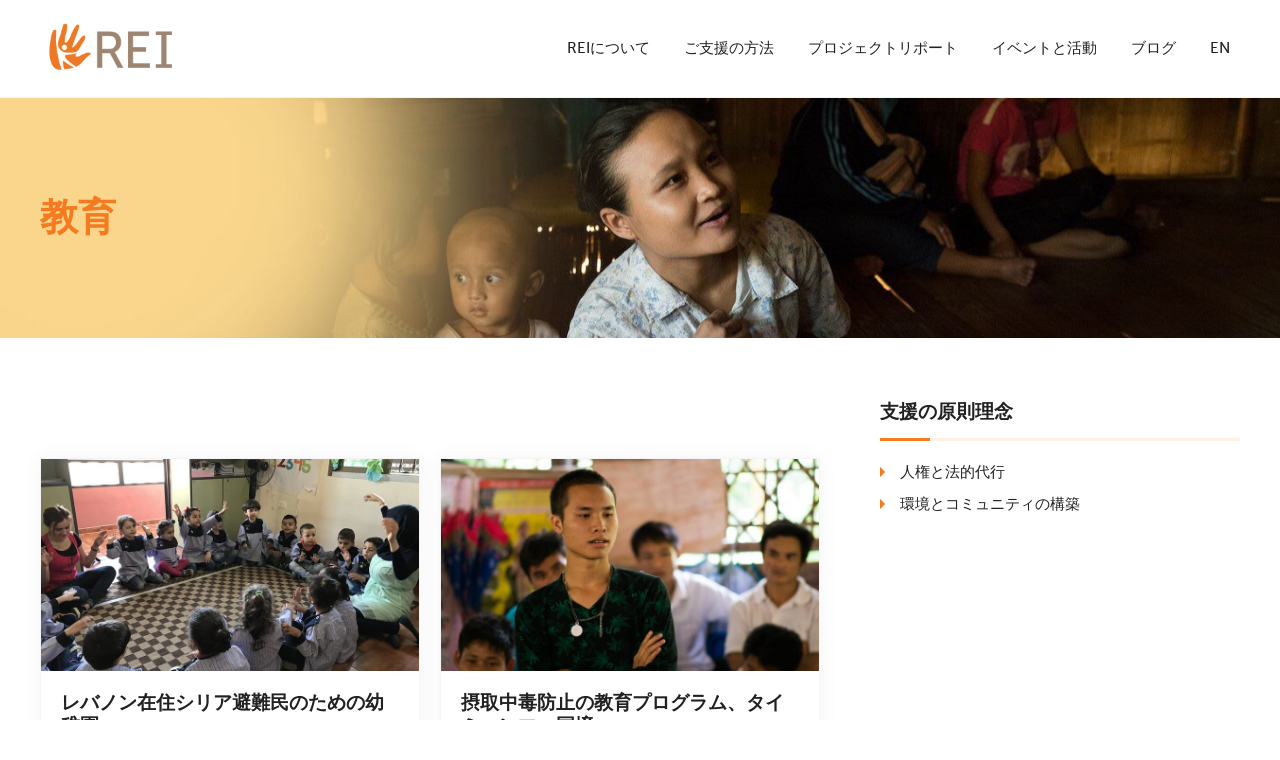

--- FILE ---
content_type: text/html; charset=UTF-8
request_url: https://rei-npo.org/ja/projects/category/education-ja/
body_size: 6161
content:
<!doctype html>
<html lang="ja">
	<head>
		<meta charset="UTF-8">
		<meta name="viewport" content="width=device-width, initial-scale=1.0">
		<meta http-equiv="X-UA-Compatible" content="ie=edge">
		<title>教育 &#8211; Refugee Empowerment International</title>
		<meta name='robots' content='index, follow, max-image-preview:large, max-snippet:-1, max-video-preview:-1' />
	<style>img:is([sizes="auto" i], [sizes^="auto," i]) { contain-intrinsic-size: 3000px 1500px }</style>
	
	<!-- This site is optimized with the Yoast SEO plugin v26.8 - https://yoast.com/product/yoast-seo-wordpress/ -->
	<link rel="canonical" href="https://rei-npo.org/ja/projects/category/education-ja/" />
	<meta property="og:locale" content="ja_JP" />
	<meta property="og:type" content="article" />
	<meta property="og:title" content="教育 &#8211; Refugee Empowerment International" />
	<meta property="og:url" content="https://rei-npo.org/ja/projects/category/education-ja/" />
	<meta property="og:site_name" content="Refugee Empowerment International" />
	<meta name="twitter:card" content="summary_large_image" />
	<script type="application/ld+json" class="yoast-schema-graph">{"@context":"https://schema.org","@graph":[{"@type":"CollectionPage","@id":"https://rei-npo.org/ja/projects/category/education-ja/","url":"https://rei-npo.org/ja/projects/category/education-ja/","name":"教育 &#8211; Refugee Empowerment International","isPartOf":{"@id":"https://rei-npo.org/ja/#website"},"primaryImageOfPage":{"@id":"https://rei-npo.org/ja/projects/category/education-ja/#primaryimage"},"image":{"@id":"https://rei-npo.org/ja/projects/category/education-ja/#primaryimage"},"thumbnailUrl":"https://rei-npo.org/wp-content/uploads/2020/08/Kindergarten-Syrian-children-in-Lebanon.jpg","breadcrumb":{"@id":"https://rei-npo.org/ja/projects/category/education-ja/#breadcrumb"},"inLanguage":"ja"},{"@type":"ImageObject","inLanguage":"ja","@id":"https://rei-npo.org/ja/projects/category/education-ja/#primaryimage","url":"https://rei-npo.org/wp-content/uploads/2020/08/Kindergarten-Syrian-children-in-Lebanon.jpg","contentUrl":"https://rei-npo.org/wp-content/uploads/2020/08/Kindergarten-Syrian-children-in-Lebanon.jpg","width":800,"height":600},{"@type":"BreadcrumbList","@id":"https://rei-npo.org/ja/projects/category/education-ja/#breadcrumb","itemListElement":[{"@type":"ListItem","position":1,"name":"Home","item":"https://rei-npo.org/ja/"},{"@type":"ListItem","position":2,"name":"支援の原則理念","item":"https://rei-npo.org/ja/projects/category/empowerment-pillars-ja/"},{"@type":"ListItem","position":3,"name":"教育"}]},{"@type":"WebSite","@id":"https://rei-npo.org/ja/#website","url":"https://rei-npo.org/ja/","name":"Refugee Empowerment International","description":"REI supports projects that provide opportunities for people to lead an independent life.","potentialAction":[{"@type":"SearchAction","target":{"@type":"EntryPoint","urlTemplate":"https://rei-npo.org/ja/?s={search_term_string}"},"query-input":{"@type":"PropertyValueSpecification","valueRequired":true,"valueName":"search_term_string"}}],"inLanguage":"ja"}]}</script>
	<!-- / Yoast SEO plugin. -->


<link rel="alternate" type="application/rss+xml" title="Refugee Empowerment International &raquo; 教育 Project Categories のフィード" href="https://rei-npo.org/ja/projects/category/education-ja/feed/" />
<link rel='stylesheet' id='wp-block-library-css' href='https://rei-npo.org/wp-includes/css/dist/block-library/style.min.css?ver=6.7.4' type='text/css' media='all' />
<link rel='stylesheet' id='wp-components-css' href='https://rei-npo.org/wp-includes/css/dist/components/style.min.css?ver=6.7.4' type='text/css' media='all' />
<link rel='stylesheet' id='wp-preferences-css' href='https://rei-npo.org/wp-includes/css/dist/preferences/style.min.css?ver=6.7.4' type='text/css' media='all' />
<link rel='stylesheet' id='wp-block-editor-css' href='https://rei-npo.org/wp-includes/css/dist/block-editor/style.min.css?ver=6.7.4' type='text/css' media='all' />
<link rel='stylesheet' id='popup-maker-block-library-style-css' href='https://rei-npo.org/wp-content/plugins/popup-maker/dist/packages/block-library-style.css?ver=dbea705cfafe089d65f1' type='text/css' media='all' />
<style id='classic-theme-styles-inline-css' type='text/css'>
/*! This file is auto-generated */
.wp-block-button__link{color:#fff;background-color:#32373c;border-radius:9999px;box-shadow:none;text-decoration:none;padding:calc(.667em + 2px) calc(1.333em + 2px);font-size:1.125em}.wp-block-file__button{background:#32373c;color:#fff;text-decoration:none}
</style>
<style id='global-styles-inline-css' type='text/css'>
:root{--wp--preset--aspect-ratio--square: 1;--wp--preset--aspect-ratio--4-3: 4/3;--wp--preset--aspect-ratio--3-4: 3/4;--wp--preset--aspect-ratio--3-2: 3/2;--wp--preset--aspect-ratio--2-3: 2/3;--wp--preset--aspect-ratio--16-9: 16/9;--wp--preset--aspect-ratio--9-16: 9/16;--wp--preset--color--black: #000000;--wp--preset--color--cyan-bluish-gray: #abb8c3;--wp--preset--color--white: #ffffff;--wp--preset--color--pale-pink: #f78da7;--wp--preset--color--vivid-red: #cf2e2e;--wp--preset--color--luminous-vivid-orange: #ff6900;--wp--preset--color--luminous-vivid-amber: #fcb900;--wp--preset--color--light-green-cyan: #7bdcb5;--wp--preset--color--vivid-green-cyan: #00d084;--wp--preset--color--pale-cyan-blue: #8ed1fc;--wp--preset--color--vivid-cyan-blue: #0693e3;--wp--preset--color--vivid-purple: #9b51e0;--wp--preset--color--orange: #f47b1f;--wp--preset--color--orange-darker: #CE5900;--wp--preset--color--orange-lighter: #ffb422;--wp--preset--color--orange-lightest: #fdf1e8;--wp--preset--color--brown: #9d8671;--wp--preset--color--grey: #888888;--wp--preset--color--grey-darker: #555555;--wp--preset--color--grey-darkest: #212121;--wp--preset--gradient--vivid-cyan-blue-to-vivid-purple: linear-gradient(135deg,rgba(6,147,227,1) 0%,rgb(155,81,224) 100%);--wp--preset--gradient--light-green-cyan-to-vivid-green-cyan: linear-gradient(135deg,rgb(122,220,180) 0%,rgb(0,208,130) 100%);--wp--preset--gradient--luminous-vivid-amber-to-luminous-vivid-orange: linear-gradient(135deg,rgba(252,185,0,1) 0%,rgba(255,105,0,1) 100%);--wp--preset--gradient--luminous-vivid-orange-to-vivid-red: linear-gradient(135deg,rgba(255,105,0,1) 0%,rgb(207,46,46) 100%);--wp--preset--gradient--very-light-gray-to-cyan-bluish-gray: linear-gradient(135deg,rgb(238,238,238) 0%,rgb(169,184,195) 100%);--wp--preset--gradient--cool-to-warm-spectrum: linear-gradient(135deg,rgb(74,234,220) 0%,rgb(151,120,209) 20%,rgb(207,42,186) 40%,rgb(238,44,130) 60%,rgb(251,105,98) 80%,rgb(254,248,76) 100%);--wp--preset--gradient--blush-light-purple: linear-gradient(135deg,rgb(255,206,236) 0%,rgb(152,150,240) 100%);--wp--preset--gradient--blush-bordeaux: linear-gradient(135deg,rgb(254,205,165) 0%,rgb(254,45,45) 50%,rgb(107,0,62) 100%);--wp--preset--gradient--luminous-dusk: linear-gradient(135deg,rgb(255,203,112) 0%,rgb(199,81,192) 50%,rgb(65,88,208) 100%);--wp--preset--gradient--pale-ocean: linear-gradient(135deg,rgb(255,245,203) 0%,rgb(182,227,212) 50%,rgb(51,167,181) 100%);--wp--preset--gradient--electric-grass: linear-gradient(135deg,rgb(202,248,128) 0%,rgb(113,206,126) 100%);--wp--preset--gradient--midnight: linear-gradient(135deg,rgb(2,3,129) 0%,rgb(40,116,252) 100%);--wp--preset--font-size--small: 13px;--wp--preset--font-size--medium: 20px;--wp--preset--font-size--large: 36px;--wp--preset--font-size--x-large: 42px;--wp--preset--spacing--20: 0.44rem;--wp--preset--spacing--30: 0.67rem;--wp--preset--spacing--40: 1rem;--wp--preset--spacing--50: 1.5rem;--wp--preset--spacing--60: 2.25rem;--wp--preset--spacing--70: 3.38rem;--wp--preset--spacing--80: 5.06rem;--wp--preset--shadow--natural: 6px 6px 9px rgba(0, 0, 0, 0.2);--wp--preset--shadow--deep: 12px 12px 50px rgba(0, 0, 0, 0.4);--wp--preset--shadow--sharp: 6px 6px 0px rgba(0, 0, 0, 0.2);--wp--preset--shadow--outlined: 6px 6px 0px -3px rgba(255, 255, 255, 1), 6px 6px rgba(0, 0, 0, 1);--wp--preset--shadow--crisp: 6px 6px 0px rgba(0, 0, 0, 1);}:where(.is-layout-flex){gap: 0.5em;}:where(.is-layout-grid){gap: 0.5em;}body .is-layout-flex{display: flex;}.is-layout-flex{flex-wrap: wrap;align-items: center;}.is-layout-flex > :is(*, div){margin: 0;}body .is-layout-grid{display: grid;}.is-layout-grid > :is(*, div){margin: 0;}:where(.wp-block-columns.is-layout-flex){gap: 2em;}:where(.wp-block-columns.is-layout-grid){gap: 2em;}:where(.wp-block-post-template.is-layout-flex){gap: 1.25em;}:where(.wp-block-post-template.is-layout-grid){gap: 1.25em;}.has-black-color{color: var(--wp--preset--color--black) !important;}.has-cyan-bluish-gray-color{color: var(--wp--preset--color--cyan-bluish-gray) !important;}.has-white-color{color: var(--wp--preset--color--white) !important;}.has-pale-pink-color{color: var(--wp--preset--color--pale-pink) !important;}.has-vivid-red-color{color: var(--wp--preset--color--vivid-red) !important;}.has-luminous-vivid-orange-color{color: var(--wp--preset--color--luminous-vivid-orange) !important;}.has-luminous-vivid-amber-color{color: var(--wp--preset--color--luminous-vivid-amber) !important;}.has-light-green-cyan-color{color: var(--wp--preset--color--light-green-cyan) !important;}.has-vivid-green-cyan-color{color: var(--wp--preset--color--vivid-green-cyan) !important;}.has-pale-cyan-blue-color{color: var(--wp--preset--color--pale-cyan-blue) !important;}.has-vivid-cyan-blue-color{color: var(--wp--preset--color--vivid-cyan-blue) !important;}.has-vivid-purple-color{color: var(--wp--preset--color--vivid-purple) !important;}.has-black-background-color{background-color: var(--wp--preset--color--black) !important;}.has-cyan-bluish-gray-background-color{background-color: var(--wp--preset--color--cyan-bluish-gray) !important;}.has-white-background-color{background-color: var(--wp--preset--color--white) !important;}.has-pale-pink-background-color{background-color: var(--wp--preset--color--pale-pink) !important;}.has-vivid-red-background-color{background-color: var(--wp--preset--color--vivid-red) !important;}.has-luminous-vivid-orange-background-color{background-color: var(--wp--preset--color--luminous-vivid-orange) !important;}.has-luminous-vivid-amber-background-color{background-color: var(--wp--preset--color--luminous-vivid-amber) !important;}.has-light-green-cyan-background-color{background-color: var(--wp--preset--color--light-green-cyan) !important;}.has-vivid-green-cyan-background-color{background-color: var(--wp--preset--color--vivid-green-cyan) !important;}.has-pale-cyan-blue-background-color{background-color: var(--wp--preset--color--pale-cyan-blue) !important;}.has-vivid-cyan-blue-background-color{background-color: var(--wp--preset--color--vivid-cyan-blue) !important;}.has-vivid-purple-background-color{background-color: var(--wp--preset--color--vivid-purple) !important;}.has-black-border-color{border-color: var(--wp--preset--color--black) !important;}.has-cyan-bluish-gray-border-color{border-color: var(--wp--preset--color--cyan-bluish-gray) !important;}.has-white-border-color{border-color: var(--wp--preset--color--white) !important;}.has-pale-pink-border-color{border-color: var(--wp--preset--color--pale-pink) !important;}.has-vivid-red-border-color{border-color: var(--wp--preset--color--vivid-red) !important;}.has-luminous-vivid-orange-border-color{border-color: var(--wp--preset--color--luminous-vivid-orange) !important;}.has-luminous-vivid-amber-border-color{border-color: var(--wp--preset--color--luminous-vivid-amber) !important;}.has-light-green-cyan-border-color{border-color: var(--wp--preset--color--light-green-cyan) !important;}.has-vivid-green-cyan-border-color{border-color: var(--wp--preset--color--vivid-green-cyan) !important;}.has-pale-cyan-blue-border-color{border-color: var(--wp--preset--color--pale-cyan-blue) !important;}.has-vivid-cyan-blue-border-color{border-color: var(--wp--preset--color--vivid-cyan-blue) !important;}.has-vivid-purple-border-color{border-color: var(--wp--preset--color--vivid-purple) !important;}.has-vivid-cyan-blue-to-vivid-purple-gradient-background{background: var(--wp--preset--gradient--vivid-cyan-blue-to-vivid-purple) !important;}.has-light-green-cyan-to-vivid-green-cyan-gradient-background{background: var(--wp--preset--gradient--light-green-cyan-to-vivid-green-cyan) !important;}.has-luminous-vivid-amber-to-luminous-vivid-orange-gradient-background{background: var(--wp--preset--gradient--luminous-vivid-amber-to-luminous-vivid-orange) !important;}.has-luminous-vivid-orange-to-vivid-red-gradient-background{background: var(--wp--preset--gradient--luminous-vivid-orange-to-vivid-red) !important;}.has-very-light-gray-to-cyan-bluish-gray-gradient-background{background: var(--wp--preset--gradient--very-light-gray-to-cyan-bluish-gray) !important;}.has-cool-to-warm-spectrum-gradient-background{background: var(--wp--preset--gradient--cool-to-warm-spectrum) !important;}.has-blush-light-purple-gradient-background{background: var(--wp--preset--gradient--blush-light-purple) !important;}.has-blush-bordeaux-gradient-background{background: var(--wp--preset--gradient--blush-bordeaux) !important;}.has-luminous-dusk-gradient-background{background: var(--wp--preset--gradient--luminous-dusk) !important;}.has-pale-ocean-gradient-background{background: var(--wp--preset--gradient--pale-ocean) !important;}.has-electric-grass-gradient-background{background: var(--wp--preset--gradient--electric-grass) !important;}.has-midnight-gradient-background{background: var(--wp--preset--gradient--midnight) !important;}.has-small-font-size{font-size: var(--wp--preset--font-size--small) !important;}.has-medium-font-size{font-size: var(--wp--preset--font-size--medium) !important;}.has-large-font-size{font-size: var(--wp--preset--font-size--large) !important;}.has-x-large-font-size{font-size: var(--wp--preset--font-size--x-large) !important;}
:where(.wp-block-post-template.is-layout-flex){gap: 1.25em;}:where(.wp-block-post-template.is-layout-grid){gap: 1.25em;}
:where(.wp-block-columns.is-layout-flex){gap: 2em;}:where(.wp-block-columns.is-layout-grid){gap: 2em;}
:root :where(.wp-block-pullquote){font-size: 1.5em;line-height: 1.6;}
</style>
<link rel='stylesheet' id='crp-style-rounded-thumbs-css' href='https://rei-npo.org/wp-content/plugins/contextual-related-posts/css/rounded-thumbs.min.css?ver=4.1.0' type='text/css' media='all' />
<style id='crp-style-rounded-thumbs-inline-css' type='text/css'>

			.crp_related.crp-rounded-thumbs a {
				width: 150px;
                height: 150px;
				text-decoration: none;
			}
			.crp_related.crp-rounded-thumbs img {
				max-width: 150px;
				margin: auto;
			}
			.crp_related.crp-rounded-thumbs .crp_title {
				width: 100%;
			}
			
</style>
<link rel='stylesheet' id='cm_style-css' href='https://rei-npo.org/wp-content/themes/cm-rei/dist/includes/styles.min.css?ver=5419269' type='text/css' media='all' />
<link rel='stylesheet' id='cm_style_2-css' href='https://rei-npo.org/wp-content/themes/cm-rei/dist/assets/fonts/museosans/stylesheet.css?ver=5419269' type='text/css' media='all' />
<script type="text/javascript" src="https://rei-npo.org/wp-content/themes/cm-rei/dist/includes/jquery.min.js?ver=5419269" id="jquery-js"></script>
<!-- HFCM by 99 Robots - Snippet # 1: Analytics -->
<!-- Global site tag (gtag.js) - Google Analytics -->
    <script async src="https://www.googletagmanager.com/gtag/js?id=UA-111095273-1"></script>
    <script>
    window.dataLayer = window.dataLayer || [];
    function gtag() {
        dataLayer.push(arguments);
    }
    gtag('js', new Date());

    gtag('config', 'UA-111095273-1');
    </script>
<!-- /end HFCM by 99 Robots -->
<link rel="icon" href="data:,">
<link rel="apple-touch-icon" sizes="180x180" href="/wp-content/uploads/fbrfg/apple-touch-icon.png?v=47x0KrN48g">
<link rel="icon" type="image/png" sizes="32x32" href="/wp-content/uploads/fbrfg/favicon-32x32.png?v=47x0KrN48g">
<link rel="icon" type="image/png" sizes="16x16" href="/wp-content/uploads/fbrfg/favicon-16x16.png?v=47x0KrN48g">
<link rel="manifest" href="/wp-content/uploads/fbrfg/site.webmanifest?v=47x0KrN48g">
<link rel="mask-icon" href="/wp-content/uploads/fbrfg/safari-pinned-tab.svg?v=47x0KrN48g" color="#f47b33">
<link rel="shortcut icon" href="/wp-content/uploads/fbrfg/favicon.ico?v=47x0KrN48g">
<meta name="msapplication-TileColor" content="#da532c">
<meta name="msapplication-config" content="/wp-content/uploads/fbrfg/browserconfig.xml?v=47x0KrN48g">
<meta name="theme-color" content="#ffffff">	</head>

	<body class="archive tax-project-category term-education-ja term-145 page-inside group-blog project-educational-program-for-syrian-children-in-lebanon">

<header class="global-header">
	<div class="container">
		<nav class="navbar row no-gutters justify-content-between align-items-center">
			<h1 class="nav-logo col-auto"><a href="https://rei-npo.org/ja/" class="nav-link" aria-label="Refugee Empowerment International"><img src="https://rei-npo.org/wp-content/themes/cm-rei/dist/assets/logo-rei-npo.png" class="nav-logo-img" alt="Refugee Empowerment International"></a></h1>
			<div class="nav-primary col-auto">
				<ul class="nav-group d-inline-block">
																	<li class="nav-item d-none d-md-inline-block">
							<a href="https://rei-npo.org/ja/about/" class="nav-link" target="">REIについて</a>
															<ul class="subnav-group">
																													<li class="subnav-item">
											<a href="https://rei-npo.org/ja/about/" class="subnav-link" target="">
												未来への投資											</a>
										</li>
																													<li class="subnav-item">
											<a href="https://rei-npo.org/ja/committees/" class="subnav-link" target="">
												委員会とスタッフ											</a>
										</li>
																													<li class="subnav-item">
											<a href="https://rei-npo.org/ja/donors/" class="subnav-link" target="">
												協賛・ご寄付											</a>
										</li>
																													<li class="subnav-item">
											<a href="https://rei-npo.org/ja/history/" class="subnav-link" target="">
												国際難民支援団体の歴史											</a>
										</li>
																													<li class="subnav-item">
											<a href="https://rei-npo.org/ja/reports/" class="subnav-link" target="">
												レポートと年次報告書											</a>
										</li>
																													<li class="subnav-item">
											<a href="https://rei-npo.org/ja/faq/" class="subnav-link" target="">
												REIの案内とQ&A											</a>
										</li>
																													<li class="subnav-item">
											<a href="https://rei-npo.org/ja/contact/" class="subnav-link" target="">
												お問い合わせ											</a>
										</li>
																	</ul>
													</li>
																	<li class="nav-item d-none d-md-inline-block">
							<a href="https://rei-npo.org/ja/support/" class="nav-link" target="">ご支援の方法</a>
															<ul class="subnav-group">
																													<li class="subnav-item">
											<a href="https://rei-npo.org/ja/support/ja-donate/" class="subnav-link" target="">
												寄付する											</a>
										</li>
																													<li class="subnav-item">
											<a href="https://rei-npo.org/ja/support/corporate-support/" class="subnav-link" target="">
												法人としてのご支援											</a>
										</li>
																													<li class="subnav-item">
											<a href="https://rei-npo.org/ja/support/join-our-donorclub/" class="subnav-link" target="">
												REIドナークラブ											</a>
										</li>
																													<li class="subnav-item">
											<a href="https://rei-npo.org/ja/support/our-global-network/" class="subnav-link" target="">
												Our Global Network											</a>
										</li>
																													<li class="subnav-item">
											<a href="https://rei-npo.org/ja/contact/" class="subnav-link" target="">
												お問い合わせ											</a>
										</li>
																	</ul>
													</li>
																	<li class="nav-item d-none d-md-inline-block">
							<a href="https://rei-npo.org/ja/projects/" class="nav-link" target="">プロジェクトリポート</a>
													</li>
																	<li class="nav-item d-none d-md-inline-block">
							<a href="https://rei-npo.org/ja/activities/" class="nav-link" target="">イベントと活動</a>
													</li>
																	<li class="nav-item d-none d-md-inline-block">
							<a href="https://rei-npo.org/ja/blogs/" class="nav-link" target="">ブログ</a>
													</li>
																<li class="nav-item d-inline-block" style="vertical-align: middle">
																						<a class="text-en nav-link" href="https://rei-npo.org/en/projects/category/education/">EN</a>
													</li>
									</ul>
				<button class="nav-button nav-toggle-menu d-md-none js-nav-toggle menu"><span class="icon"></span></button>
			</div>
			<div class="nav-mobile d-md-none js-nav-mobile d-none">
				<ul class="nav-group">
																	<li class="nav-item">
							<a href="https://rei-npo.org/ja/about/" class="nav-link" target="">REIについて</a>
															<ul class="subnav-group">
																													<li class="subnav-item">
											<a href="https://rei-npo.org/ja/about/" class="subnav-link" target="">
												未来への投資											</a>
										</li>
																													<li class="subnav-item">
											<a href="https://rei-npo.org/ja/committees/" class="subnav-link" target="">
												委員会とスタッフ											</a>
										</li>
																													<li class="subnav-item">
											<a href="https://rei-npo.org/ja/donors/" class="subnav-link" target="">
												協賛・ご寄付											</a>
										</li>
																													<li class="subnav-item">
											<a href="https://rei-npo.org/ja/history/" class="subnav-link" target="">
												国際難民支援団体の歴史											</a>
										</li>
																													<li class="subnav-item">
											<a href="https://rei-npo.org/ja/reports/" class="subnav-link" target="">
												レポートと年次報告書											</a>
										</li>
																													<li class="subnav-item">
											<a href="https://rei-npo.org/ja/faq/" class="subnav-link" target="">
												REIの案内とQ&A											</a>
										</li>
																													<li class="subnav-item">
											<a href="https://rei-npo.org/ja/contact/" class="subnav-link" target="">
												お問い合わせ											</a>
										</li>
																	</ul>
													</li>
																	<li class="nav-item">
							<a href="https://rei-npo.org/ja/support/" class="nav-link" target="">ご支援の方法</a>
															<ul class="subnav-group">
																													<li class="subnav-item">
											<a href="https://rei-npo.org/ja/support/ja-donate/" class="subnav-link" target="">
												寄付する											</a>
										</li>
																													<li class="subnav-item">
											<a href="https://rei-npo.org/ja/support/corporate-support/" class="subnav-link" target="">
												法人としてのご支援											</a>
										</li>
																													<li class="subnav-item">
											<a href="https://rei-npo.org/ja/support/join-our-donorclub/" class="subnav-link" target="">
												REIドナークラブ											</a>
										</li>
																													<li class="subnav-item">
											<a href="https://rei-npo.org/ja/support/our-global-network/" class="subnav-link" target="">
												Our Global Network											</a>
										</li>
																													<li class="subnav-item">
											<a href="https://rei-npo.org/ja/contact/" class="subnav-link" target="">
												お問い合わせ											</a>
										</li>
																	</ul>
													</li>
																	<li class="nav-item">
							<a href="https://rei-npo.org/ja/projects/" class="nav-link" target="">プロジェクトリポート</a>
													</li>
																	<li class="nav-item">
							<a href="https://rei-npo.org/ja/activities/" class="nav-link" target="">イベントと活動</a>
													</li>
																	<li class="nav-item">
							<a href="https://rei-npo.org/ja/blogs/" class="nav-link" target="">ブログ</a>
													</li>
									</ul>
			</div>
		</nav>
	</div>
</header>


<main>
	<section class="poster-short">
		<div class="cover">
							<img src="https://rei-npo.org/wp-content/uploads/2024/08/Mother-EeHtuHta-1.jpg" alt="" class="image">
					</div>
		<div class="container">
			<div class="content">
				<h1 class="title">
					教育				</h1>
			</div>
		</div>
	</section>
		<div class="s-contain-inline">
		<div class="container">
			<div class="row justify-content-lg-between gutter-narrower gutter-lg-wider gutter-xl-widest">
									<div class="col-12 col-lg-8">
																									<div class="row gutter-narrower mt-4 mt-lg-5">
																								<div class="col-12 col-md-6 mb-3">
									<article class="card-article">
										<a href="https://rei-npo.org/ja/project/educational-program-for-syrian-children-in-lebanon/" class="card-cover">
											<div class="cover cover-16x9">
												<img src="https://rei-npo.org/wp-content/uploads/2020/08/Kindergarten-Syrian-children-in-Lebanon.jpg" alt="" class="image">
											</div>
										</a>
										<div class="card-content">
											<h3 class="card-title"><a href="https://rei-npo.org/ja/project/educational-program-for-syrian-children-in-lebanon/" class="card-link">レバノン在住シリア避難民のための幼稚園</a></h3>
											<div class="card-info"><span>2025年08月27日</span></div>
											<p class="card-excerpt">レバノン南部ワディザインにある幼稚園では、100名の園児の受け入れが可能です。この幼稚園では、社会への適応学習も含む重要な幼児教育を子どもたちへ提供しています。</p>
										</div>
									</article>
								</div>
																								<div class="col-12 col-md-6 mb-3">
									<article class="card-article">
										<a href="https://rei-npo.org/ja/project/prevention-education-and-training-for-addiction-in-camps-on-thai-myanmar-border/" class="card-cover">
											<div class="cover cover-16x9">
												<img src="https://rei-npo.org/wp-content/uploads/2020/08/dare-thai-myanmar-border-800x450.jpg" alt="" class="image">
											</div>
										</a>
										<div class="card-content">
											<h3 class="card-title"><a href="https://rei-npo.org/ja/project/prevention-education-and-training-for-addiction-in-camps-on-thai-myanmar-border/" class="card-link">摂取中毒防止の教育プログラム、タイミャンマー国境</a></h3>
											<div class="card-info"><span>2025年08月27日</span></div>
											<p class="card-excerpt">摂取中毒防止プログラムは、タイミャンマー国境にある5つの避難民キャンプ内の摂取中毒障害に対応しています。</p>
										</div>
									</article>
								</div>
																								<div class="col-12 col-md-6 mb-3">
									<article class="card-article">
										<a href="https://rei-npo.org/ja/project/baby-kits-and-womens-health-awareness-project-karen-state-myanmar/" class="card-cover">
											<div class="cover cover-16x9">
												<img src="https://rei-npo.org/wp-content/uploads/2020/08/karen-women-organization-baby-kits-health-training-800x450.jpg" alt="" class="image">
											</div>
										</a>
										<div class="card-content">
											<h3 class="card-title"><a href="https://rei-npo.org/ja/project/baby-kits-and-womens-health-awareness-project-karen-state-myanmar/" class="card-link">ベビーキット供給および母子衛生、ミャンマーカレン州</a></h3>
											<div class="card-info"><span>2025年08月27日</span></div>
											<p class="card-excerpt">このプロジェクトは、イートゥター国内避難民キャンプおよびミャンマーカレン州の5つの村の新生児の母親へベビーキットを支給する内容です。</p>
										</div>
									</article>
								</div>
															</div>
																		</div>
				
				<aside class="col-12 col-lg-4 mt-4 mt-lg-0">
										<div class="s-aside s-sticky is-sticky-top">
												<h3 class="s-aside-title">支援の原則理念</h3>
						<ul class="s-aside-list">
															<li class="s-aside-list-item"><a href="https://rei-npo.org/ja/projects/category/human-rights-ja/" class="s-aside-list-link">人権と法的代行</a></li>
															<li class="s-aside-list-item"><a href="https://rei-npo.org/ja/projects/category/environment-and-community-ja/" class="s-aside-list-link">環境とコミュニティの構築</a></li>
													</ul>
											</div>
									</aside>
			</div>
		</div>
		</div>
</main>

<footer class="global-footer s-contain-frame pb-0">
	<div class="container">
		<div class="row align-items-start">
											<div class="col-6 col-lg-3 mb-4">
											<h4 class="f-title">REIとは?</h4>
										<div class="f-content">
						<p>特定非営利活動法人国際難民支援団体は民間の独立した非営利団体で、戦争や紛争のために全てを失った難民を支援するための資金集めに専念して います。</p>
					</div>
				</div>
											<div class="col-6 col-lg-3 mb-4">
											<h4 class="f-title">支援の手</h4>
										<div class="f-content">
						<p>REIが支援するプロジェクトは個人を支援するだけではなく、その人たち自身が周りのコミュニティを支援することに繋がるものです。皆さまのご支援の手により、このような活動が様々な形でサポートされているのです。</p>
<p><strong>詳細は<a href="https://rei-npo.org/ja/get-involved/">ご支援くださいページ</a>をご覧いただくか、<a href="https://rei-npo.org/ja/contact/">メールにてお問い合わせ</a>ください。</strong></p>
					</div>
				</div>
						<div class="col-6 col-lg-3 mb-4">
				<h4 class="f-title">最新情報</h4>
				<ul class="f-article-list list-unstyled">
																													<li class="f-article-item"><a href="https://rei-npo.org/ja/2025/11/%e6%96%87%e5%8c%96%e3%81%af%e3%82%a2%e3%82%a4%e3%83%87%e3%83%b3%e3%83%86%e3%82%a3%e3%83%86%e3%82%a3%e3%81%a7%e3%81%82%e3%82%8b/" class="f-link">文化はアイデンティティである</a></li>
																			<li class="f-article-item"><a href="https://rei-npo.org/ja/2025/11/rei%e3%82%a2%e3%83%b3%e3%83%90%e3%82%b5%e3%83%80%e3%83%bc%e3%81%a8%e3%81%af%ef%bc%9f/" class="f-link">REIアンバサダーとは？</a></li>
																			<li class="f-article-item"><a href="https://rei-npo.org/ja/2025/11/nanadya-with-heart-cocktail-band-concert/" class="f-link">Nanadya with Heart Cocktail Band Concert</a></li>
																			<li class="f-article-item"><a href="https://rei-npo.org/ja/2025/10/%e5%a4%96%e8%b2%a8%e3%81%a7%e3%81%ae%e5%af%84%e4%bb%98/" class="f-link">外貨でのご寄付 </a></li>
															</ul>
			</div>
			<div class="col-6 col-lg-3 mb-4">
				<h4 class="f-title">Links</h4>
				<ul class="f-link-list list-unstyled">
																	<li class="f-link-item">
							<a href="https://rei-npo.org/ja/projects/" class="f-link" target="">
								支援プロジェクト							</a>
						</li>
																	<li class="f-link-item">
							<a href="https://rei-npo.org/ja/activities/" class="f-link" target="">
								イベントと活動							</a>
						</li>
																	<li class="f-link-item">
							<a href="https://rei-npo.org/ja/donors/" class="f-link" target="">
								協賛・ご寄付							</a>
						</li>
																	<li class="f-link-item">
							<a href="https://rei-npo.org/ja/reports/" class="f-link" target="">
								レポートと年次報告書							</a>
						</li>
																	<li class="f-link-item">
							<a href="https://rei-npo.org/ja/faq/" class="f-link" target="">
								REIの案内とQ&A							</a>
						</li>
																	<li class="f-link-item">
							<a href="https://rei-npo.org/ja/privacy" class="f-link" target="">
								個人情報保護方針							</a>
						</li>
																	<li class="f-link-item">
							<a href="https://rei-npo.org/ja/contact/" class="f-link" target="">
								お問い合わせ							</a>
						</li>
									</ul>
			</div>
		</div>
	</div>
	<div class="bg-primary">
		<div class="container py-3">
			<div class="row justify-content-between">
				<div class="col-12 col-md-4 text-white">Website by <a href="https://custom-media.com/" class="text-white" target="_blank"><img src="https://rei-npo.org/wp-content/themes/cm-rei/dist/assets/logo-cm-mono-white-logomark.svg" height="12" style="margin-left: 5px; margin-right: 2px" alt="Custom Media"> Custom Media</a></div>
				<div class="col-auto text-white mt-2 mt-md-0">© 2026 Refugee Empowerment International. All rights reserved.</div>
			</div>
		</div>
	</div>
</footer>



	<script type="text/javascript" src="https://rei-npo.org/wp-content/themes/cm-rei/dist/includes/scripts.min.js?ver=5419269" id="cm_script-js"></script>
</body>

</html>

--- FILE ---
content_type: text/css; charset=UTF-8
request_url: https://rei-npo.org/wp-content/themes/cm-rei/dist/includes/styles.min.css?ver=5419269
body_size: 21741
content:
@charset "UTF-8";*,:after,:before{box-sizing:border-box}html{font-family:sans-serif;line-height:1.15;-webkit-text-size-adjust:100%;-webkit-tap-highlight-color:rgba(0,0,0,0)}article,aside,figcaption,figure,footer,header,hgroup,main,nav,section{display:block}body{margin:0;font-size:1rem;font-weight:500;line-height:1.5;color:#212121;text-align:left;background-color:#fff}[tabindex="-1"]:focus{outline:0!important}hr{box-sizing:content-box;height:0;overflow:visible}h1,h2,h3,h4,h5,h6{margin-top:0;margin-bottom:.5rem}p{margin-top:0;margin-bottom:1.25rem}abbr[data-original-title],abbr[title]{text-decoration:underline;-webkit-text-decoration:underline dotted;text-decoration:underline dotted;cursor:help;border-bottom:0;-webkit-text-decoration-skip-ink:none;text-decoration-skip-ink:none}address{font-style:normal;line-height:inherit}address,dl,ol,ul{margin-bottom:1rem}dl,ol,ul{margin-top:0}ol ol,ol ul,ul ol,ul ul{margin-bottom:0}dt{font-weight:700}dd{margin-bottom:.5rem;margin-left:0}blockquote{margin:0 0 1rem}b,strong{font-weight:800}small{font-size:80%}sub,sup{position:relative;font-size:75%;line-height:0;vertical-align:baseline}sub{bottom:-.25em}sup{top:-.5em}a{background-color:transparent}a,a:hover{color:#fff;text-decoration:none}a:not([href]):not([tabindex]),a:not([href]):not([tabindex]):focus,a:not([href]):not([tabindex]):hover{color:inherit;text-decoration:none}a:not([href]):not([tabindex]):focus{outline:0}code,kbd,pre,samp{font-family:monospace;font-size:1em}pre{margin-top:0;margin-bottom:1rem;overflow:auto}figure{margin:0 0 1rem}img{border-style:none}img,svg{vertical-align:middle}svg{overflow:hidden}table{border-collapse:collapse}caption{padding-top:.75rem;padding-bottom:.75rem;color:#6c757d;text-align:left;caption-side:bottom}th{text-align:inherit}label{display:inline-block;margin-bottom:.5rem}button{border-radius:0}button:focus{outline:1px dotted;outline:5px auto -webkit-focus-ring-color}button,input,optgroup,select,textarea{margin:0;font-family:inherit;font-size:inherit;line-height:inherit}button,input{overflow:visible}button,select{text-transform:none}select{word-wrap:normal}[type=button],[type=reset],[type=submit],button{-webkit-appearance:button}[type=button]:not(:disabled),[type=reset]:not(:disabled),[type=submit]:not(:disabled),button:not(:disabled){cursor:pointer}[type=button]::-moz-focus-inner,[type=reset]::-moz-focus-inner,[type=submit]::-moz-focus-inner,button::-moz-focus-inner{padding:0;border-style:none}input[type=checkbox],input[type=radio]{box-sizing:border-box;padding:0}input[type=date],input[type=datetime-local],input[type=month],input[type=time]{-webkit-appearance:listbox}textarea{overflow:auto;resize:vertical}fieldset{min-width:0;padding:0;margin:0;border:0}legend{display:block;width:100%;max-width:100%;padding:0;margin-bottom:.5rem;font-size:1.5rem;line-height:inherit;color:inherit;white-space:normal}progress{vertical-align:baseline}[type=number]::-webkit-inner-spin-button,[type=number]::-webkit-outer-spin-button{height:auto}[type=search]{outline-offset:-2px;-webkit-appearance:none}[type=search]::-webkit-search-decoration{-webkit-appearance:none}::-webkit-file-upload-button{font:inherit;-webkit-appearance:button}output{display:inline-block}summary{display:list-item;cursor:pointer}template{display:none}[hidden]{display:none!important}.container,.container-fluid{width:100%;padding-right:20px;padding-left:20px;margin-right:auto;margin-left:auto}.row,.wp-block-columns{display:-ms-flexbox;display:flex;-ms-flex-wrap:wrap;flex-wrap:wrap;margin-right:-20px;margin-left:-20px}.no-gutters{margin-right:0;margin-left:0}.no-gutters>.col,.no-gutters>.wp-block-column,.no-gutters>[class*=col-]{padding-right:0;padding-left:0}.col,.col-1,.col-2,.col-3,.col-4,.col-5,.col-6,.col-7,.col-8,.col-9,.col-10,.col-11,.col-12,.col-auto,.col-lg,.col-lg-1,.col-lg-2,.col-lg-3,.col-lg-4,.col-lg-5,.col-lg-6,.col-lg-7,.col-lg-8,.col-lg-9,.col-lg-10,.col-lg-11,.col-lg-12,.col-lg-auto,.col-md,.col-md-1,.col-md-2,.col-md-3,.col-md-4,.col-md-5,.col-md-6,.col-md-7,.col-md-8,.col-md-9,.col-md-10,.col-md-11,.col-md-12,.col-md-auto,.col-sm,.col-sm-1,.col-sm-2,.col-sm-3,.col-sm-4,.col-sm-5,.col-sm-6,.col-sm-7,.col-sm-8,.col-sm-9,.col-sm-10,.col-sm-11,.col-sm-12,.col-sm-auto,.col-xl,.col-xl-1,.col-xl-2,.col-xl-3,.col-xl-4,.col-xl-5,.col-xl-6,.col-xl-7,.col-xl-8,.col-xl-9,.col-xl-10,.col-xl-11,.col-xl-12,.col-xl-auto,.col-xs,.col-xs-1,.col-xs-2,.col-xs-3,.col-xs-4,.col-xs-5,.col-xs-6,.col-xs-7,.col-xs-8,.col-xs-9,.col-xs-10,.col-xs-11,.col-xs-12,.col-xs-auto,.wp-block-column{position:relative;width:100%;padding-right:20px;padding-left:20px}.col,.wp-block-column{-ms-flex-preferred-size:0;flex-basis:0;-ms-flex-positive:1;flex-grow:1;max-width:100%}.col-auto{-ms-flex:0 0 auto;flex:0 0 auto;width:auto;max-width:100%}.col-1{-ms-flex:0 0 8.33333%;flex:0 0 8.33333%;max-width:8.33333%}.col-2{-ms-flex:0 0 16.66667%;flex:0 0 16.66667%;max-width:16.66667%}.col-3{-ms-flex:0 0 25%;flex:0 0 25%;max-width:25%}.col-4{-ms-flex:0 0 33.33333%;flex:0 0 33.33333%;max-width:33.33333%}.col-5{-ms-flex:0 0 41.66667%;flex:0 0 41.66667%;max-width:41.66667%}.col-6{-ms-flex:0 0 50%;flex:0 0 50%;max-width:50%}.col-7{-ms-flex:0 0 58.33333%;flex:0 0 58.33333%;max-width:58.33333%}.col-8{-ms-flex:0 0 66.66667%;flex:0 0 66.66667%;max-width:66.66667%}.col-9{-ms-flex:0 0 75%;flex:0 0 75%;max-width:75%}.col-10{-ms-flex:0 0 83.33333%;flex:0 0 83.33333%;max-width:83.33333%}.col-11{-ms-flex:0 0 91.66667%;flex:0 0 91.66667%;max-width:91.66667%}.col-12{-ms-flex:0 0 100%;flex:0 0 100%;max-width:100%}.order-first{-ms-flex-order:-1;order:-1}.order-last{-ms-flex-order:13;order:13}.order-0{-ms-flex-order:0;order:0}.order-1{-ms-flex-order:1;order:1}.order-2{-ms-flex-order:2;order:2}.order-3{-ms-flex-order:3;order:3}.order-4{-ms-flex-order:4;order:4}.order-5{-ms-flex-order:5;order:5}.order-6{-ms-flex-order:6;order:6}.order-7{-ms-flex-order:7;order:7}.order-8{-ms-flex-order:8;order:8}.order-9{-ms-flex-order:9;order:9}.order-10{-ms-flex-order:10;order:10}.order-11{-ms-flex-order:11;order:11}.order-12{-ms-flex-order:12;order:12}.offset-1{margin-left:8.33333%}.offset-2{margin-left:16.66667%}.offset-3{margin-left:25%}.offset-4{margin-left:33.33333%}.offset-5{margin-left:41.66667%}.offset-6{margin-left:50%}.offset-7{margin-left:58.33333%}.offset-8{margin-left:66.66667%}.offset-9{margin-left:75%}.offset-10{margin-left:83.33333%}.offset-11{margin-left:91.66667%}.align-baseline{vertical-align:baseline!important}.align-top{vertical-align:top!important}.align-middle{vertical-align:middle!important}.align-bottom{vertical-align:bottom!important}.align-text-bottom{vertical-align:text-bottom!important}.align-text-top{vertical-align:text-top!important}.bg-primary{background-color:#f47b1f!important}a.bg-primary:focus,a.bg-primary:hover,button.bg-primary:focus,button.bg-primary:hover{background-color:#d6620a!important}.bg-secondary{background-color:#9d8671!important}a.bg-secondary:focus,a.bg-secondary:hover,button.bg-secondary:focus,button.bg-secondary:hover{background-color:#826d59!important}.bg-white{background-color:#fff!important}.bg-transparent{background-color:transparent!important}.border{border:1px solid #dee2e6!important}.border-top{border-top:1px solid #dee2e6!important}.border-right{border-right:1px solid #dee2e6!important}.border-bottom{border-bottom:1px solid #dee2e6!important}.border-left{border-left:1px solid #dee2e6!important}.border-0{border:0!important}.border-top-0{border-top:0!important}.border-right-0{border-right:0!important}.border-bottom-0{border-bottom:0!important}.border-left-0{border-left:0!important}.border-primary{border-color:#f47b1f!important}.border-secondary{border-color:#9d8671!important}.border-white{border-color:#fff!important}.rounded-sm{border-radius:.2rem!important}.rounded{border-radius:.25rem!important}.rounded-top{border-top-left-radius:.25rem!important}.rounded-right,.rounded-top{border-top-right-radius:.25rem!important}.rounded-bottom,.rounded-right{border-bottom-right-radius:.25rem!important}.rounded-bottom,.rounded-left{border-bottom-left-radius:.25rem!important}.rounded-left{border-top-left-radius:.25rem!important}.rounded-lg{border-radius:.3rem!important}.rounded-circle{border-radius:50%!important}.rounded-pill{border-radius:50rem!important}.rounded-0{border-radius:0!important}.clearfix:after{display:block;clear:both;content:""}.d-none{display:none!important}.d-inline{display:inline!important}.d-inline-block{display:inline-block!important}.d-block{display:block!important}.d-table{display:table!important}.d-table-row{display:table-row!important}.d-table-cell{display:table-cell!important}.d-flex{display:-ms-flexbox!important;display:flex!important}.d-inline-flex{display:-ms-inline-flexbox!important;display:inline-flex!important}.embed-responsive{position:relative;display:block;width:100%;padding:0;overflow:hidden}.embed-responsive:before{display:block;content:""}.embed-responsive .embed-responsive-item,.embed-responsive embed,.embed-responsive iframe,.embed-responsive object,.embed-responsive video{position:absolute;top:0;bottom:0;left:0;width:100%;height:100%;border:0}.embed-responsive-21by9:before{padding-top:42.85714%}.embed-responsive-16by9:before{padding-top:56.25%}.embed-responsive-4by3:before{padding-top:75%}.embed-responsive-1by1:before{padding-top:100%}.flex-row{-ms-flex-direction:row!important;flex-direction:row!important}.flex-column{-ms-flex-direction:column!important;flex-direction:column!important}.flex-row-reverse{-ms-flex-direction:row-reverse!important;flex-direction:row-reverse!important}.flex-column-reverse{-ms-flex-direction:column-reverse!important;flex-direction:column-reverse!important}.flex-wrap{-ms-flex-wrap:wrap!important;flex-wrap:wrap!important}.flex-nowrap{-ms-flex-wrap:nowrap!important;flex-wrap:nowrap!important}.flex-wrap-reverse{-ms-flex-wrap:wrap-reverse!important;flex-wrap:wrap-reverse!important}.flex-fill{-ms-flex:1 1 auto!important;flex:1 1 auto!important}.flex-grow-0{-ms-flex-positive:0!important;flex-grow:0!important}.flex-grow-1{-ms-flex-positive:1!important;flex-grow:1!important}.flex-shrink-0{-ms-flex-negative:0!important;flex-shrink:0!important}.flex-shrink-1{-ms-flex-negative:1!important;flex-shrink:1!important}.justify-content-start{-ms-flex-pack:start!important;justify-content:flex-start!important}.justify-content-end{-ms-flex-pack:end!important;justify-content:flex-end!important}.justify-content-center{-ms-flex-pack:center!important;justify-content:center!important}.justify-content-between{-ms-flex-pack:justify!important;justify-content:space-between!important}.justify-content-around{-ms-flex-pack:distribute!important;justify-content:space-around!important}.align-items-start{-ms-flex-align:start!important;align-items:flex-start!important}.align-items-end{-ms-flex-align:end!important;align-items:flex-end!important}.align-items-center{-ms-flex-align:center!important;align-items:center!important}.align-items-baseline{-ms-flex-align:baseline!important;align-items:baseline!important}.align-items-stretch{-ms-flex-align:stretch!important;align-items:stretch!important}.align-content-start{-ms-flex-line-pack:start!important;align-content:flex-start!important}.align-content-end{-ms-flex-line-pack:end!important;align-content:flex-end!important}.align-content-center{-ms-flex-line-pack:center!important;align-content:center!important}.align-content-between{-ms-flex-line-pack:justify!important;align-content:space-between!important}.align-content-around{-ms-flex-line-pack:distribute!important;align-content:space-around!important}.align-content-stretch{-ms-flex-line-pack:stretch!important;align-content:stretch!important}.align-self-auto{-ms-flex-item-align:auto!important;align-self:auto!important}.align-self-start{-ms-flex-item-align:start!important;align-self:flex-start!important}.align-self-end{-ms-flex-item-align:end!important;align-self:flex-end!important}.align-self-center{-ms-flex-item-align:center!important;align-self:center!important}.align-self-baseline{-ms-flex-item-align:baseline!important;align-self:baseline!important}.align-self-stretch{-ms-flex-item-align:stretch!important;align-self:stretch!important}.float-left{float:left!important}.float-right{float:right!important}.float-none{float:none!important}.overflow-auto{overflow:auto!important}.overflow-hidden{overflow:hidden!important}.position-static{position:static!important}.position-relative{position:relative!important}.position-absolute{position:absolute!important}.position-fixed{position:fixed!important}.position-sticky{position:-webkit-sticky!important;position:sticky!important}.fixed-top{top:0}.fixed-bottom,.fixed-top{position:fixed;right:0;left:0;z-index:1030}.fixed-bottom{bottom:0}@supports ((position:-webkit-sticky) or (position:sticky)){.sticky-top{position:-webkit-sticky;position:sticky;top:0;z-index:1020}}.sr-only{position:absolute;width:1px;height:1px;padding:0;overflow:hidden;clip:rect(0,0,0,0);white-space:nowrap;border:0}.sr-only-focusable:active,.sr-only-focusable:focus{position:static;width:auto;height:auto;overflow:visible;clip:auto;white-space:normal}.shadow-sm{box-shadow:0 .125rem .25rem rgba(0,0,0,.075)!important}.shadow{box-shadow:0 .5rem 1rem rgba(0,0,0,.15)!important}.shadow-lg{box-shadow:0 1rem 3rem rgba(0,0,0,.175)!important}.shadow-none{box-shadow:none!important}.w-25{width:25%!important}.w-50{width:50%!important}.w-75{width:75%!important}.w-100{width:100%!important}.w-auto{width:auto!important}.h-25{height:25%!important}.h-50{height:50%!important}.h-75{height:75%!important}.h-100{height:100%!important}.h-auto{height:auto!important}.mw-100{max-width:100%!important}.mh-100{max-height:100%!important}.min-vw-100{min-width:100vw!important}.min-vh-100{min-height:100vh!important}.vw-100{width:100vw!important}.vh-100{height:100vh!important}.stretched-link:after{position:absolute;top:0;right:0;bottom:0;left:0;z-index:1;pointer-events:auto;content:"";background-color:transparent}.m-0{margin:0!important}.mt-0,.my-0{margin-top:0!important}.mr-0,.mx-0{margin-right:0!important}.mb-0,.my-0{margin-bottom:0!important}.ml-0,.mx-0{margin-left:0!important}.m-1{margin:5px!important}.mt-1,.my-1{margin-top:5px!important}.mr-1,.mx-1{margin-right:5px!important}.mb-1,.my-1{margin-bottom:5px!important}.ml-1,.mx-1{margin-left:5px!important}.m-2{margin:10px!important}.mt-2,.my-2{margin-top:10px!important}.mr-2,.mx-2{margin-right:10px!important}.mb-2,.my-2{margin-bottom:10px!important}.ml-2,.mx-2{margin-left:10px!important}.m-3{margin:20px!important}.mt-3,.my-3{margin-top:20px!important}.mr-3,.mx-3{margin-right:20px!important}.mb-3,.my-3{margin-bottom:20px!important}.ml-3,.mx-3{margin-left:20px!important}.m-4{margin:40px!important}.mt-4,.my-4{margin-top:40px!important}.mr-4,.mx-4{margin-right:40px!important}.mb-4,.my-4{margin-bottom:40px!important}.ml-4,.mx-4{margin-left:40px!important}.m-5{margin:60px!important}.mt-5,.my-5{margin-top:60px!important}.mr-5,.mx-5{margin-right:60px!important}.mb-5,.my-5{margin-bottom:60px!important}.ml-5,.mx-5{margin-left:60px!important}.p-0{padding:0!important}.pt-0,.py-0{padding-top:0!important}.pr-0,.px-0{padding-right:0!important}.pb-0,.py-0{padding-bottom:0!important}.pl-0,.px-0{padding-left:0!important}.p-1{padding:5px!important}.pt-1,.py-1{padding-top:5px!important}.pr-1,.px-1{padding-right:5px!important}.pb-1,.py-1{padding-bottom:5px!important}.pl-1,.px-1{padding-left:5px!important}.p-2{padding:10px!important}.pt-2,.py-2{padding-top:10px!important}.pr-2,.px-2{padding-right:10px!important}.pb-2,.py-2{padding-bottom:10px!important}.pl-2,.px-2{padding-left:10px!important}.p-3{padding:20px!important}.pt-3,.py-3{padding-top:20px!important}.pr-3,.px-3{padding-right:20px!important}.pb-3,.py-3{padding-bottom:20px!important}.pl-3,.px-3{padding-left:20px!important}.p-4{padding:40px!important}.pt-4,.py-4{padding-top:40px!important}.pr-4,.px-4{padding-right:40px!important}.pb-4,.py-4{padding-bottom:40px!important}.pl-4,.px-4{padding-left:40px!important}.p-5{padding:60px!important}.pt-5,.py-5{padding-top:60px!important}.pr-5,.px-5{padding-right:60px!important}.pb-5,.py-5{padding-bottom:60px!important}.pl-5,.px-5{padding-left:60px!important}.m-n1{margin:-5px!important}.mt-n1,.my-n1{margin-top:-5px!important}.mr-n1,.mx-n1{margin-right:-5px!important}.mb-n1,.my-n1{margin-bottom:-5px!important}.ml-n1,.mx-n1{margin-left:-5px!important}.m-n2{margin:-10px!important}.mt-n2,.my-n2{margin-top:-10px!important}.mr-n2,.mx-n2{margin-right:-10px!important}.mb-n2,.my-n2{margin-bottom:-10px!important}.ml-n2,.mx-n2{margin-left:-10px!important}.m-n3{margin:-20px!important}.mt-n3,.my-n3{margin-top:-20px!important}.mr-n3,.mx-n3{margin-right:-20px!important}.mb-n3,.my-n3{margin-bottom:-20px!important}.ml-n3,.mx-n3{margin-left:-20px!important}.m-n4{margin:-40px!important}.mt-n4,.my-n4{margin-top:-40px!important}.mr-n4,.mx-n4{margin-right:-40px!important}.mb-n4,.my-n4{margin-bottom:-40px!important}.ml-n4,.mx-n4{margin-left:-40px!important}.m-n5{margin:-60px!important}.mt-n5,.my-n5{margin-top:-60px!important}.mr-n5,.mx-n5{margin-right:-60px!important}.mb-n5,.my-n5{margin-bottom:-60px!important}.ml-n5,.mx-n5{margin-left:-60px!important}.m-auto{margin:auto!important}.mt-auto,.my-auto{margin-top:auto!important}.mr-auto,.mx-auto{margin-right:auto!important}.mb-auto,.my-auto{margin-bottom:auto!important}.ml-auto,.mx-auto{margin-left:auto!important}.text-monospace{font-family:monospace!important}.text-justify{text-align:justify!important}.text-wrap{white-space:normal!important}.text-nowrap{white-space:nowrap!important}.text-truncate{overflow:hidden;text-overflow:ellipsis;white-space:nowrap}.text-left{text-align:left!important}.text-right{text-align:right!important}.text-center{text-align:center!important}.text-lowercase{text-transform:lowercase!important}.text-uppercase{text-transform:uppercase!important}.text-capitalize{text-transform:capitalize!important}.font-weight-light{font-weight:300!important}.font-weight-lighter{font-weight:100!important}.font-weight-normal{font-weight:400!important}.font-weight-bold{font-weight:700!important}.font-weight-bolder{font-weight:800!important}.font-italic{font-style:italic!important}.text-white{color:#fff!important}.text-primary{color:#f47b1f!important}a.text-primary:focus,a.text-primary:hover{color:#bd5709!important}.text-secondary{color:#9d8671!important}a.text-secondary:focus,a.text-secondary:hover{color:#72604f!important}.text-body{color:#212121!important}.text-muted{color:#6c757d!important}.text-black-50{color:rgba(0,0,0,.5)!important}.text-white-50{color:hsla(0,0%,100%,.5)!important}.text-hide{font:0/0 a;color:transparent;text-shadow:none;background-color:transparent;border:0}.text-decoration-none{text-decoration:none!important}.text-break{word-break:break-word!important;overflow-wrap:break-word!important}.text-reset{color:inherit!important}.visible{visibility:visible!important}.invisible{visibility:hidden!important}@font-face{font-family:Museo Sans;src:url(../assets/fonts/museosans/museosans-300-webfont.eot);src:url(../assets/fonts/museosans/museosans-300-webfont.eot?#iefix) format("embedded-opentype"),url(../assets/fonts/museosans/museosans-300-webfont.woff) format("woff"),url(../assets/fonts/museosans/museosans-300-webfont.ttf) format("truetype"),url(../assets/fonts/museosans/museosans-300-webfont.svg#museosansregular) format("svg");font-weight:300;font-style:normal}@font-face{font-family:Museo Sans;src:url(../assets/fonts/museosans/museosans-500-webfont.eot);src:url(../assets/fonts/museosans/museosans-500-webfont.eot?#iefix) format("embedded-opentype"),url(../assets/fonts/museosans/museosans-500-webfont.woff) format("woff"),url(../assets/fonts/museosans/museosans-500-webfont.ttf) format("truetype"),url(../assets/fonts/museosans/museosans-500-webfont.svg#museosansregular) format("svg");font-weight:500;font-style:normal}@font-face{font-family:Museo Sans;src:url(../assets/fonts/museosans/museosans-700-webfont.eot);src:url(../assets/fonts/museosans/museosans-700-webfont.eot?#iefix) format("embedded-opentype"),url(../assets/fonts/museosans/museosans-700-webfont.woff) format("woff"),url(../assets/fonts/museosans/museosans-700-webfont.ttf) format("truetype"),url(../assets/fonts/museosans/museosans-700-webfont.svg#museosansregular) format("svg");font-weight:700;font-style:normal}body,html{min-height:100%}html{font-size:87.5%;font-weight:500}html:lang(ja){font-size:93.75%}body{font-family:Museo Sans,Hiragino Kaku Gothic Pro,ヒラギノ角ゴ Pro W3,Osaka,Meiryo,メイリオ,ＭＳ Ｐゴシック,MS PGothic,Helvetica,Arial,sans-serif;-webkit-font-smoothing:antialiased;-moz-osx-font-smoothing:grayscale}:lang(ja) body{font-family:Museo Sans,Hiragino Kaku Gothic Pro,ヒラギノ角ゴ Pro W3,Osaka,Meiryo,メイリオ,ＭＳ Ｐゴシック,MS PGothic,sans-serif}h1,h2,h3,h4,h5,h6{margin:0;padding:0;font-weight:700}:lang(ja) h1,:lang(ja) h2,:lang(ja) h3,:lang(ja) h4,:lang(ja) h5,:lang(ja) h6{font-family:Museo Sans,Hiragino Kaku Gothic Pro,ヒラギノ角ゴ Pro W3,Osaka,Meiryo,メイリオ,ＭＳ Ｐゴシック,MS PGothic,Helvetica,Arial,sans-serif}h1{font-size:2rem;line-height:1.25}h2{font-size:1.7855rem}h3{font-size:1.4875rem}h4{font-size:1.275rem}h5{font-size:1.25rem}h6{font-size:1.125rem}p{margin-bottom:20px;font-weight:500;line-height:1.5}:lang(ja) p{line-height:1.75}p:last-child{margin-bottom:0}.text-body{color:#212121}.text-grey{color:#888}.list-unstyled{padding-left:0;list-style:none}.bg-orange-lightest{background-color:#fdf1e8}.guide{position:fixed;z-index:20000;top:0;left:0;background:url(../assets/ruler.svg) 0 0 no-repeat;width:100%;height:32px;mix-blend-mode:difference}.gutter-empty{margin-left:0;margin-right:0}.gutter-empty>[class*=col]{padding-left:0;padding-right:0}.gutter-twopixel{margin-left:-1px;margin-right:-1px}.gutter-twopixel>[class*=col]{padding-left:1px;padding-right:1px}.gutter-narrowest{margin-left:-5px;margin-right:-5px}.gutter-narrowest>[class*=col]{padding-left:5px;padding-right:5px}.gutter-narrower{margin-left:-10px;margin-right:-10px}.gutter-narrower>[class*=col]{padding-left:10px;padding-right:10px}.gutter-normal{margin-left:-20px;margin-right:-20px}.gutter-normal>[class*=col]{padding-left:20px;padding-right:20px}.gutter-wider{margin-left:-25px;margin-right:-25px}.gutter-wider>[class*=col]{padding-left:25px;padding-right:25px}.gutter-widest{margin-left:-30px;margin-right:-30px}.gutter-widest>[class*=col]{padding-left:30px;padding-right:30px}.cover{position:relative}.cover-4x1{padding-bottom:25%}.cover-8x3{padding-bottom:37.5%}.cover-2x1{padding-bottom:50%}.cover-16x9{padding-bottom:56.25%}.cover-4x3{padding-bottom:75%}.cover-1x1{padding-bottom:100%}.cover-3x4{padding-bottom:133%}.cover-1x2{padding-bottom:200%}.cover .image{position:absolute;top:0;right:0;bottom:0;left:0;width:100%;height:100%;-o-object-fit:cover;object-fit:cover}.rtf{font-family:Museo Sans,Hiragino Kaku Gothic Pro,ヒラギノ角ゴ Pro W3,Osaka,Meiryo,メイリオ,ＭＳ Ｐゴシック,MS PGothic,Helvetica,Arial,sans-serif;font-size:1rem;line-height:1.75;color:#888}.rtf:after{display:block;clear:both;content:""}:lang(ja) .rtf{font-size:1.125rem;font-family:Museo Sans,Hiragino Kaku Gothic Pro,ヒラギノ角ゴ Pro W3,Osaka,Meiryo,メイリオ,ＭＳ Ｐゴシック,MS PGothic,sans-serif}.rtf>*{margin-bottom:16px}.rtf a{color:#f47b1f}.rtf small{font-size:.875rem}.rtf code{font-family:monospace}.rtf em{font-style:normal;color:#212121}.rtf hr{margin-top:20px;margin-bottom:20px;border:0;background:none;border-bottom:1px solid hsla(0,0%,80%,.5)}.rtf h1,.rtf h2,.rtf h3,.rtf h4,.rtf h5,.rtf h6{font-family:Museo Sans,Hiragino Kaku Gothic Pro,ヒラギノ角ゴ Pro W3,Osaka,Meiryo,メイリオ,ＭＳ Ｐゴシック,MS PGothic,Helvetica,Arial,sans-serif;color:#212121}.rtf h1,.rtf h2{font-size:1.5em}.rtf h1,.rtf h2,.rtf h3,.rtf h4{margin-top:30px;margin-bottom:8px;font-weight:700;line-height:1.25}.rtf h3,.rtf h4{font-size:1.25em}.rtf h5,.rtf h6{margin-top:40px;margin-bottom:8px;font-size:1.125em;font-weight:700;line-height:1.5}.rtf p{font-size:1rem;line-height:1.75}:lang(ja) .rtf p{font-size:1.125rem}.rtf p.intro{font-size:1.125em;color:#212121}.rtf ul{list-style:none;padding-left:25px}.rtf ul li{position:relative}.rtf ul li:before{content:" ";position:absolute;top:.5em;left:-23px;width:8px;height:8px;background-color:#f47b1f;border-radius:50%}.rtf ol{padding-left:25px}.rtf li{padding-left:6.25px}.rtf li+li{margin-top:6.25px}.rtf blockquote{position:relative;padding-left:30px;margin-top:30px;margin-bottom:30px}.rtf blockquote:before{content:" ";position:absolute;top:0;left:0;bottom:0;width:3px;background-color:#f47b1f}.rtf blockquote p{position:relative;font-size:1.25em;line-height:1.5;color:#212121}.rtf blockquote p:last-of-type{margin-bottom:5px;padding-right:30px}.rtf blockquote cite{padding-right:30px;font-style:normal}.rtf figure,.rtf img{display:block;max-width:100%;height:auto}.rtf figure.wp-block-gallery,.rtf img.wp-block-gallery{display:-ms-flexbox;display:flex}.rtf figure.alignleft,.rtf img.alignleft{float:left;max-width:33%;margin-top:5px;margin-right:20px;margin-bottom:20px}.rtf figure.alignright,.rtf img.alignright{float:right;max-width:33%;margin-top:5px;margin-left:20px;margin-bottom:20px}.rtf figure.aligncenter,.rtf img.aligncenter{float:none;margin:20px auto}.rtf figure.alignnone,.rtf img.alignnone{float:none;width:100%;margin-top:20px;margin-bottom:20px}.rtf tr{border-bottom:1px solid #e8e8e8}.rtf tr:last-child{border-bottom:0}.rtf td,.rtf th{padding:10px 15px}.rtf td:first-child,.rtf th:first-child{padding-left:0}.rtf td:last-child,.rtf th:last-child{padding-right:0}.rtf td{border-left:1px solid #e8e8e8;border-right:1px solid #e8e8e8}.rtf td:first-child{border-left:0}.rtf td:last-child{border-right:0}.rtf .rtf-embed-1x1,.rtf .rtf-embed-2x1,.rtf .rtf-embed-4x3,.rtf .rtf-embed-16x9{position:relative;margin-top:20px;margin-bottom:20px}.rtf .rtf-embed-1x1 iframe,.rtf .rtf-embed-1x1 video,.rtf .rtf-embed-2x1 iframe,.rtf .rtf-embed-2x1 video,.rtf .rtf-embed-4x3 iframe,.rtf .rtf-embed-4x3 video,.rtf .rtf-embed-16x9 iframe,.rtf .rtf-embed-16x9 video{display:block;position:absolute;top:0;left:0;right:0;bottom:0;width:100%;height:100%;max-width:100%}.rtf .rtf-embed-1x1{padding-bottom:100%}.rtf .rtf-embed-4x3{padding-bottom:75%}.rtf .rtf-embed-16x9{padding-bottom:56.25%}.rtf .rtf-embed-2x1{padding-bottom:50%}.rtf>:first-child{margin-top:0!important}.rtf>:last-child{margin-bottom:0!important}.rtf .wp-block-image figcaption{margin-top:5px;margin-bottom:0;font-size:1rem}.rtf .blocks-gallery-grid{padding-left:0;list-style:none;margin-top:30px;margin-bottom:-10px}.rtf .blocks-gallery-grid li{padding-left:0}.rtf .blocks-gallery-grid li:before{content:none}.has-text-color a{color:inherit}:root .has-accent-color{color:#cd2653}:root .has-accent-background-color{background-color:#cd2653;color:#fff}:root .has-primary-color{color:#000}:root .has-primary-background-color{background-color:#000;color:#f5efe0}:root .has-secondary-color{color:#6d6d6d}:root .has-secondary-background-color{background-color:#6d6d6d;color:#fff}:root .has-subtle-background-color{color:#dcd7ca}:root .has-subtle-background-background-color{background-color:#dcd7ca;color:#000}:root .has-background-color{color:#f5efe0}:root .has-background-background-color{background-color:#f5efe0;color:#000}.has-text-align-left{text-align:left}.has-text-align-center{text-align:center}.has-text-align-right{text-align:right}.has-drop-cap:not(:focus):first-letter{color:#cd2653;font-family:-apple-system,BlinkMacSystemFont,Helvetica Neue,Helvetica,sans-serif;font-size:5.1em;font-weight:800;margin:.05em .1em 0 0}.has-drop-cap:not(:focus):first-letter:after{content:"";display:table;clear:both}.has-drop-cap:not(:focus):after{padding:0}.entry-content .wp-block-archives,.entry-content .wp-block-categories,.entry-content .wp-block-cover-image,.entry-content .wp-block-latest-comments,.entry-content .wp-block-latest-posts,.entry-content .wp-block-pullquote,.entry-content .wp-block-quote.is-large,.entry-content .wp-block-quote.is-style-large,.has-drop-cap:not(:focus):first-letter{font-family:-apple-system,BlinkMacSystemFont,Helvetica Neue,Helvetica,sans-serif}@supports (font-variation-settings:normal){.entry-content .wp-block-archives,.entry-content .wp-block-categories,.entry-content .wp-block-cover-image p,.entry-content .wp-block-latest-comments,.entry-content .wp-block-latest-posts,.entry-content .wp-block-pullquote,.has-drop-cap:not(:focus):first-letter{font-family:Inter var,-apple-system,BlinkMacSystemFont,Helvetica Neue,Helvetica,sans-serif}}.entry-content .has-small-font-size{font-size:.842em}.entry-content .has-normal-font-size,.entry-content .has-regular-font-size{font-size:1em}.entry-content .has-medium-font-size{font-size:1.1em;line-height:1.45}.entry-content .has-large-font-size{font-size:1.25em;line-height:1.4}.entry-content .has-larger-font-size{font-size:1.5em;line-height:1.3}[class*=_inner-container]>:first-child{margin-top:0}[class*=_inner-container]>:last-child{margin-bottom:0}.wp-block-archives:not(.alignwide):not(.alignfull),.wp-block-categories:not(.alignwide):not(.alignfull),.wp-block-code,.wp-block-columns:not(.alignwide):not(.alignfull),.wp-block-cover:not(.alignwide):not(.alignfull):not(.alignleft):not(.alignright):not(.aligncenter),.wp-block-embed:not(.alignwide):not(.alignfull):not(.alignleft):not(.alignright):not(.aligncenter),.wp-block-gallery:not(.alignwide):not(.alignfull):not(.alignleft):not(.alignright):not(.aligncenter),.wp-block-group:not(.has-background):not(.alignwide):not(.alignfull),.wp-block-image:not(.alignwide):not(.alignfull):not(.alignleft):not(.alignright):not(.aligncenter),.wp-block-latest-comments:not(.aligncenter):not(.alignleft):not(.alignright),.wp-block-latest-posts:not(.aligncenter):not(.alignleft):not(.alignright),.wp-block-media-text:not(.alignwide):not(.alignfull),.wp-block-preformatted,.wp-block-pullquote:not(.alignwide):not(.alignfull):not(.alignleft):not(.alignright),.wp-block-quote,.wp-block-quote.is-large,.wp-block-quote.is-style-large,.wp-block-verse,.wp-block-video:not(.alignwide):not(.alignfull){margin-bottom:3rem;margin-top:3rem}[class*=__inner-container] .wp-block-cover:not(.alignfull):not(.alignwide):not(.alignleft):not(.alignright),[class*=__inner-container] .wp-block-group:not(.alignfull):not(.alignwide):not(.alignleft):not(.alignright){margin-left:auto;margin-right:auto;max-width:58rem}.wp-block-archives,.wp-block-categories,.wp-block-latest-comments,.wp-block-latest-posts{list-style:none;margin-left:0}.wp-block-archives ul,.wp-block-categories ul,.wp-block-latest-comments ul,.wp-block-latest-posts ul{list-style:none}.entry-content .wp-block-archives>li,.entry-content .wp-block-categories>li,.entry-content .wp-block-latest-comment>li,.entry-content .wp-block-latest-posts>li{margin-left:0}.entry-content .wp-block-archives>li:last-child,.entry-content .wp-block-categories>li:last-child,.entry-content .wp-block-latest-comment>li:last-child,.entry-content .wp-block-latest-posts>li:last-child{margin-bottom:0}.entry-content .wp-block-archives *,.entry-content .wp-block-categories *,.entry-content .wp-block-latest-comments *,.entry-content .wp-block-latest-posts *{font-family:inherit}.entry-content .wp-block-archives li,.entry-content .wp-block-categories li,.entry-content .wp-block-latest-posts li{color:#6d6d6d}.wp-block-archives a,.wp-block-categories a,.wp-block-latest-comments a,.wp-block-latest-posts a{font-weight:700;text-decoration:none}.wp-block-archives a:focus,.wp-block-archives a:hover,.wp-block-categories a:focus,.wp-block-categories a:hover,.wp-block-latest-comments a:focus,.wp-block-latest-comments a:hover,.wp-block-latest-posts a:focus,.wp-block-latest-posts a:hover{text-decoration:underline}.wp-block-latest-comments__comment-meta,.wp-block-latest-posts a{font-weight:700;letter-spacing:-.025em;line-height:1.25}.wp-block-latest-comments__comment-date,.wp-block-latest-posts__post-date{color:#6d6d6d;font-size:.7em;font-weight:600;letter-spacing:normal;margin-top:.15em}.wp-block-embed figcaption,.wp-block-image figcaption{color:#6d6d6d;font-size:1.4rem;margin-bottom:0;margin-top:1.5rem}.wp-block-audio audio{width:100%}.wp-block-button{margin:3rem 0}.wp-block-button.is-style-outline{color:#cd2653}.is-style-outline .wp-block-button__link:not(.has-text-color){color:inherit}.is-style-outline .wp-block-button__link{padding:calc(1.1em - .2rem) calc(1.44em - .2rem)}.alignfull:not(.has-background) .wp-block-columns,.wp-block-columns.alignfull{padding-left:2rem;padding-right:2rem}.wp-block-column{margin-bottom:3.2rem}.wp-block-column>:first-child{margin-top:0}.wp-block-column>:last-child{margin-bottom:0}.wp-block-cover-image .wp-block-cover__inner-container,.wp-block-cover .wp-block-cover__inner-container{width:calc(100% - 4rem);padding:2rem 0}.wp-block-cover-image .wp-block-cover-image-text,.wp-block-cover-image .wp-block-cover-text,.wp-block-cover-image h2,.wp-block-cover .wp-block-cover-image-text,.wp-block-cover .wp-block-cover-text,.wp-block-cover h2{max-width:100%;padding:0}.wp-block-cover-image h2,.wp-block-cover h2{font-size:3.2rem}.wp-block-file{-ms-flex-align:center;align-items:center;display:-ms-flexbox;display:flex;-ms-flex-wrap:wrap;flex-wrap:wrap;-ms-flex-pack:justify;justify-content:space-between}.wp-block-file a:not(.wp-block-file__button){font-weight:700;text-decoration:none}.wp-block-file a:not(.wp-block-file__button):not(:last-child){margin-right:1rem}.wp-block-file a:not(.wp-block-file__button):focus,.wp-block-file a:not(.wp-block-file__button):hover{text-decoration:underline}.wp-block-file .wp-block-file__button{font-size:1.5rem;padding:1em 1.25em}.wp-block-file a.wp-block-file__button:visited{opacity:1}.wp-block-file a.wp-block-file__button:active,.wp-block-file a.wp-block-file__button:focus,.wp-block-file a.wp-block-file__button:hover{opacity:1;text-decoration:underline}.wp-block-gallery ul{list-style:none;margin:0 0 -1.6rem}figure.wp-block-gallery.aligncenter,figure.wp-block-gallery.alignnone{margin-bottom:3rem;margin-top:3rem}figure.wp-block-gallery.alignleft{margin:.3rem 2rem 2rem 0}figure.wp-block-gallery.alignright{margin:.3rem 0 2rem 2rem}figure.wp-block-gallery.alignwide{margin-bottom:4rem;margin-top:4rem}figure.wp-block-gallery.alignfull{margin-bottom:5rem;margin-top:5rem}.wp-block-group.has-background{padding:2rem;margin-bottom:0;margin-top:0}.wp-block-group__inner-container{margin:0 auto}.entry-content .wp-block-group p,.wp-block-group__inner-container{max-width:100%}.alignfull:not(.has-background)>.wp-block-group__inner-container>p:not(.has-background-color){padding-left:2rem;padding-right:2rem}.wp-block-media-text .wp-block-media-text__content{padding:3rem 2rem}.wp-block-media-text .wp-block-media-text__content p{max-width:none}.wp-block-media-text__content>:first-child{margin-top:0}.wp-block-media-text__content>:last-child{margin-bottom:0}.wp-block-pullquote{padding:0;position:relative}.wp-block-pullquote.alignleft,.wp-block-pullquote.alignright{max-width:calc(100% - 4rem)}.wp-block-pullquote:before{background:#fff;border-radius:50%;color:#cd2653;content:"â€";display:block;font-size:6.2rem;font-weight:500;line-height:1.2;margin:0 auto 1.5rem;text-align:center;height:4.4rem;width:4.4rem}.reduced-spacing .wp-block-pullquote:before{border:.1rem solid;font-size:5.9rem}.wp-block-pullquote blockquote{border:none;margin:0;padding:0}.wp-block-pullquote blockquote p{font-family:inherit;font-size:2.8rem;font-weight:700;line-height:1.178571429;letter-spacing:-.041785714em;max-width:100%}.wp-block-pullquote p:last-of-type{margin-bottom:0}.wp-block-pullquote cite{color:#6d6d6d;font-size:1.6rem;font-weight:500;margin-top:1.2rem}.wp-block-pullquote.alignleft p,.wp-block-pullquote.alignright p{font-size:2.8rem}.wp-block-pullquote.alignleft{text-align:left}.wp-block-pullquote.alignright{text-align:right}.wp-block-pullquote.alignleft:before{margin-left:0}.wp-block-pullquote.alignright:before{margin-right:0}.wp-block-pullquote.is-style-solid-color{padding:3rem 2rem}.wp-block-pullquote.is-style-solid-color:before{position:absolute;top:0;left:50%;-webkit-transform:translateY(-50%) translateX(-50%);transform:translateY(-50%) translateX(-50%)}.wp-block-pullquote.is-style-solid-color.alignleft:before,.wp-block-pullquote.is-style-solid-color.alignright:before{-webkit-transform:translateY(-50%);transform:translateY(-50%)}.wp-block-pullquote.is-style-solid-color.alignleft:before{left:2rem}.wp-block-pullquote.is-style-solid-color.alignright:before{left:auto;right:2rem}.wp-block-pullquote.is-style-solid-color blockquote{max-width:100%;text-align:inherit}.wp-block-pullquote.is-style-solid-color cite{color:inherit}hr.wp-block-separator{margin:3rem 0}.wp-block-separator.is-style-wide{max-width:calc(100vw - 4rem);position:relative;width:100%}.wp-block-separator.is-style-dots:before{background:none;color:inherit;font-size:3.2rem;font-weight:700;height:auto;letter-spacing:1em;padding-left:1em;position:static;-webkit-transform:none;transform:none;width:auto}.wp-block-separator.is-style-dots:after{content:none}.wp-block-search .wp-block-search__input{width:auto}.wp-block-table.is-style-stripes tbody tr:nth-child(odd){background:#dcd7ca}figure.wp-block-table.is-style-stripes{border-bottom:none}.wp-block-table.is-style-stripes table{border-collapse:inherit}.wp-block-quote cite,.wp-block-quote p{text-align:inherit}.wp-block-quote[style="text-align:center"]{border-width:0;padding:0}.wp-block-quote[style="text-align:right"]{border-width:0 .2rem 0 0;padding:0 2rem 0 0}.wp-block-quote.is-large,.wp-block-quote.is-style-large{border:none;padding:0;margin-left:auto;margin-right:auto}.wp-block-quote.is-large p,.wp-block-quote.is-style-large p{font-family:inherit;font-size:2.4rem;font-style:normal;font-weight:700;letter-spacing:-.02em;line-height:1.285}.wp-block-quote.is-large cite,.wp-block-quote.is-large footer,.wp-block-quote.is-style-large cite,.wp-block-quote.is-style-large footer{font-size:1.6rem;text-align:inherit}.entry-content .wp-block-latest-comments li{margin:2rem 0}.has-avatars .wp-block-latest-comments__comment .wp-block-latest-comments__comment-excerpt,.has-avatars .wp-block-latest-comments__comment .wp-block-latest-comments__comment-meta{margin-left:5.5rem}.entry-content .wp-block-latest-comments a{text-decoration:none}.entry-content .wp-block-latest-comments a:focus,.entry-content .wp-block-latest-comments a:hover{text-decoration:underline}.wp-block-latest-comments__comment{font-size:inherit}.wp-block-latest-comments__comment-date{margin-top:.4em}.wp-block-latest-comments__comment-excerpt p{font-size:.7em;margin:.9rem 0 2rem}.wp-block-latest-posts.is-grid li{border-top:.2rem solid #dcd7ca;margin-top:2rem;padding-top:1rem}.wp-block-latest-posts.has-dates{list-style:none}.wp-block-latest-posts.has-dates:not(.is-grid) li{margin-top:1.5rem}.wp-block-latest-posts.has-dates:not(.is-grid) li:first-child{margin-top:0}.entry-content{line-height:1.5}.entry-content>*{margin-left:auto;margin-right:auto;margin-bottom:1.25em}.entry-content>:first-child{margin-top:0}.entry-content>:last-child{margin-bottom:0}.read-more-button-wrap{margin-top:1em;text-align:center}.entry-content a:focus,.entry-content a:hover{text-decoration:none}.entry-content li,.entry-content p{line-height:1.4}.entry-content h1,.entry-content h2,.entry-content h3,.entry-content h4,.entry-content h5,.entry-content h6{margin:3.5rem auto 2rem}.entry-content ol ol,.entry-content ol ul,.entry-content ul ol,.entry-content ul ul{margin-bottom:1rem}.entry-content hr{margin:4rem auto}.entry-content{font-family:NonBreakingSpaceOverride,Hoefler Text,Garamond,Times New Roman,serif}.entry-content .wp-block-file,.entry-content .wp-caption-text,.entry-content address,.entry-content cite,.entry-content figcaption,.entry-content h1,.entry-content h2,.entry-content h3,.entry-content h4,.entry-content h5,.entry-content h6,.entry-content table{font-family:-apple-system,BlinkMacSystemFont,Helvetica Neue,Helvetica,sans-serif}@supports (font-variation-settings:normal){.entry-content .wp-block-file,.entry-content .wp-caption-text,.entry-content address,.entry-content cite,.entry-content figcaption,.entry-content h1,.entry-content h2,.entry-content h3,.entry-content h4,.entry-content h5,.entry-content h6,.entry-content table{font-family:Inter var,-apple-system,BlinkMacSystemFont,Helvetica Neue,Helvetica,sans-serif}}.entry-content>:not(.alignwide):not(.alignfull):not(.alignleft):not(.alignright):not(.is-style-wide){max-width:58rem;width:calc(100% - 4rem)}[class*=__inner-container]>:not(.alignwide):not(.alignfull):not(.alignleft):not(.alignright):not(.is-style-wide){max-width:58rem;width:100%}.aligncenter,.alignleft,.alignnone,.alignright,.alignwide{margin:4rem auto}[class*=__inner-container]>:not(.alignwide):not(.alignfull):not(.alignleft):not(.alignright){margin-left:auto;margin-right:auto}.alignfull{margin:5rem auto;max-width:100vw;position:relative;width:100%}[class*=__inner-container]>.alignfull{max-width:100%}.alignwide{max-width:120rem;position:relative;width:calc(100% - 4rem)}[class*=__inner-container]>.alignwide{width:100%}.aligncenter,.aligncenter img{margin-left:auto;margin-right:auto}.alignleft,.alignright{max-width:50%}.alignleft{float:left;margin:.3rem 2rem 2rem}.alignright{float:right;margin:.3rem 2rem 2rem}[class*=wp-block].alignfull:not(.has-background) [class*=__inner-container]>.alignleft,[class*=wp-block].alignfull:not(.has-background) [class*=__inner-container]>.wp-block-image .alignleft,[class*=wp-block].alignfull:not(.has-background) [class*=__inner-container]>p .alignleft{margin-left:2rem}[class*=wp-block].alignfull:not(.has-background) [class*=__inner-container]>.alignright,[class*=wp-block].alignfull:not(.has-background) [class*=__inner-container]>.wp-block-image .alignright,[class*=wp-block].alignfull:not(.has-background) [class*=__inner-container]>p .alignright{margin-right:2rem}.alignfull>.wp-caption-text,.alignfull>figcaption{margin-left:auto;margin-right:auto;max-width:58rem;width:calc(100% - 4rem)}:root .has-orange-darker-color{color:#ce5900}:root .has-orange-darker-background-color{background-color:#ce5900}:root .has-orange-color{color:#f47b1f}:root .has-orange-background-color{background-color:#f47b1f}:root .has-orange-lighter-color{color:#ffb422}:root .has-orange-lighter-background-color{background-color:#ffb422}:root .has-orange-lightest-color{color:#fdf1e8}:root .has-orange-lightest-background-color{background-color:#fdf1e8}:root .has-brown-color{color:#9d8671}:root .has-brown-background-color{background-color:#9d8671}:root .has-brown-lightest-color{color:rgba(157,134,113,.25)}:root .has-brown-lightest-background-color{background-color:rgba(157,134,113,.25)}:root .has-grey-darkest-color{color:#212121}:root .has-grey-darkest-background-color{background-color:#212121}:root .has-grey-darker-color{color:#555}:root .has-grey-darker-background-color{background-color:#555}:root .has-grey-color{color:#888}:root .has-grey-background-color{background-color:#888}:root .has-white-color{color:#fff}:root .has-white-background-color{background-color:#fff}.entry-content{color:#888;letter-spacing:normal;line-height:1.75}.entry-content,.has-drop-cap:not(:focus):first-letter{font-family:Museo Sans,Hiragino Kaku Gothic Pro,ヒラギノ角ゴ Pro W3,Osaka,Meiryo,メイリオ,ＭＳ Ｐゴシック,MS PGothic,Helvetica,Arial,sans-serif}.has-drop-cap:not(:focus):first-letter{float:left;line-height:.68;color:#f47b1f;text-transform:uppercase}.entry-content li,.entry-content p{line-height:1.75}.entry-content .wp-block-file,.entry-content .wp-caption-text,.entry-content address,.entry-content cite,.entry-content figcaption,.entry-content h1,.entry-content h2,.entry-content h3,.entry-content h4,.entry-content h5,.entry-content h6,.entry-content table{font-family:Museo Sans,Hiragino Kaku Gothic Pro,ヒラギノ角ゴ Pro W3,Osaka,Meiryo,メイリオ,ＭＳ Ｐゴシック,MS PGothic,Helvetica,Arial,sans-serif;color:#212121}@supports (font-variation-settings:normal){.entry-content .wp-block-file,.entry-content .wp-caption-text,.entry-content address,.entry-content cite,.entry-content figcaption,.entry-content h1,.entry-content h2,.entry-content h3,.entry-content h4,.entry-content h5,.entry-content h6,.entry-content table{font-family:Museo Sans,Hiragino Kaku Gothic Pro,ヒラギノ角ゴ Pro W3,Osaka,Meiryo,メイリオ,ＭＳ Ｐゴシック,MS PGothic,Helvetica,Arial,sans-serif}}.entry-content a{color:#f47b1f}.wp-block-button{display:inline-block;margin:0 5px 10px 0}.wp-block-columns:not(.alignwide):not(.alignfull){margin-top:0;margin-bottom:30px}.wp-block-columns:not(.alignwide):not(.alignfull):first-child{margin-top:0}.wp-block-columns:not(.alignwide):not(.alignfull):last-child{margin-bottom:0}.wp-block-column{margin-bottom:30px}.wp-block-column:not(:first-child){margin-left:0}.wp-block-column>*{margin-bottom:16px}.wp-block-column:not([style*=flex-basis]):nth-last-child(n+3),.wp-block-column:not([style*=flex-basis]):nth-last-child(n+3)~.wp-block-column:not([style*=flex-basis]),.wp-block-column[style*="25%"],.wp-block-column[style*="33.33%"],.wp-block-column[style*="50%"],.wp-block-column[style*="66.66%"]{-ms-flex:0 0 100%;flex:0 0 100%;max-width:100%}.wp-block-group.has-background{margin-top:10px;margin-bottom:10px;padding:15px 20px}.wp-block-group .wp-block-group__inner-container>:first-child{margin-top:0}.wp-block-group .wp-block-group__inner-container>:last-child{margin-bottom:0}.wp-block-cover-image .wp-block-cover-image-text,.wp-block-cover-image .wp-block-cover-text,.wp-block-cover-image h2,.wp-block-cover-image p,.wp-block-cover .wp-block-cover-image-text,.wp-block-cover .wp-block-cover-text,.wp-block-cover h2,.wp-block-cover p{position:relative;color:#fff}.has-background-dim{position:relative}.wp-block-cover-image.has-background-dim:not(.has-background-gradient):before,.wp-block-cover-image .wp-block-cover__gradient-background,.wp-block-cover.has-background-dim:not(.has-background-gradient):before,.wp-block-cover .wp-block-cover__gradient-background{content:" ";position:absolute;top:0;left:0;right:0;bottom:0}.wp-block-cover-image.has-background-dim:before,.wp-block-cover.has-background-dim:before{background-color:rgba(0,0,0,.5)}.gform_wrapper .gf_scroll_text,.ginput_container input[type=email],.ginput_container input[type=number],.ginput_container input[type=search],.ginput_container input[type=tel],.ginput_container input[type=text],.ginput_container input[type=url],.ginput_container select,.ginput_container textarea{display:block;min-height:48px;width:100%;height:48px;padding:5px 15px;background:#fff;border:1px solid #ccc;border-radius:5px;font-size:16px}.gform_wrapper .gf_scroll_text:focus,.ginput_container input:focus[type=email],.ginput_container input:focus[type=number],.ginput_container input:focus[type=search],.ginput_container input:focus[type=tel],.ginput_container input:focus[type=text],.ginput_container input:focus[type=url],.ginput_container select:focus,.ginput_container textarea:focus{outline:none;border-color:#212121}.gfield_error .gform_wrapper .gf_scroll_text,.gfield_error .ginput_container input[type=email],.gfield_error .ginput_container input[type=number],.gfield_error .ginput_container input[type=search],.gfield_error .ginput_container input[type=tel],.gfield_error .ginput_container input[type=text],.gfield_error .ginput_container input[type=url],.gfield_error .ginput_container select,.gfield_error .ginput_container textarea,.gform_wrapper .gfield_error .gf_scroll_text,.ginput_container .gfield_error input[type=email],.ginput_container .gfield_error input[type=number],.ginput_container .gfield_error input[type=search],.ginput_container .gfield_error input[type=tel],.ginput_container .gfield_error input[type=text],.ginput_container .gfield_error input[type=url],.ginput_container .gfield_error select,.ginput_container .gfield_error textarea{background-color:#fff;border-color:#d94739}.gfield_time_ampm input[type=number],.gfield_time_hour input[type=number],.gfield_time_minute input[type=number],.ginput_container input[type=number]{max-width:64px}.ginput_container input[type=number]::-webkit-inner-spin-button{-webkit-appearance:none;appearance:none}.gfield_time_ampm label,.gfield_time_hour label,.gfield_time_minute label,.ginput_container_address label,.ginput_container_name label{display:block;margin-top:2.5px;font-size:.75em;color:rgba(33,33,33,.7)}.gf_first_quarter .ginput_container_select,.gf_fourth_quarter .ginput_container_select,.gf_left_half .ginput_container_select,.gf_left_third .ginput_container_select,.gf_middle_third .ginput_container_select,.gf_right_half .ginput_container_select,.gf_right_third .ginput_container_select,.gf_second_quarter .ginput_container_select,.gf_third_quarter .ginput_container_select,.ginput_container_address .address_country{position:relative}.gf_first_quarter .ginput_container_select:after,.gf_fourth_quarter .ginput_container_select:after,.gf_left_half .ginput_container_select:after,.gf_left_third .ginput_container_select:after,.gf_middle_third .ginput_container_select:after,.gf_right_half .ginput_container_select:after,.gf_right_third .ginput_container_select:after,.gf_second_quarter .ginput_container_select:after,.gf_third_quarter .ginput_container_select:after,.ginput_container_address .address_country:after{content:" ";position:absolute;top:24px;right:10px;border:6px solid transparent;border-top-color:#dfe5eb;pointer-events:none;-webkit-transform:translateY(-3px);transform:translateY(-3px)}.gform_wrapper{background:#fdf1e8;border:none;text-align:left}.gform_wrapper ul{display:-ms-flexbox;display:flex;-ms-flex-wrap:wrap;flex-wrap:wrap;margin-left:-10px;margin-right:-10px;padding-left:0}.gform_wrapper ul li{width:auto;list-style-type:none;margin:10px 0 0;padding-left:10px;padding-right:10px}.gform_wrapper ul li:before{content:none}.gform_wrapper ul li.gform_hidden{margin:0}.gform_wrapper .gfield{width:100%}.gform_wrapper .gfield .ginput_container{position:relative}.gform_wrapper .gfield .ginput_container .small{width:50%;width:calc(50% - 20px)}.gform_wrapper .gf_first_quarter .ginput_container .large,.gform_wrapper .gf_first_quarter .ginput_container .medium,.gform_wrapper .gf_first_quarter .ginput_container .small,.gform_wrapper .gf_fourth_quarter .ginput_container .large,.gform_wrapper .gf_fourth_quarter .ginput_container .medium,.gform_wrapper .gf_fourth_quarter .ginput_container .small,.gform_wrapper .gf_left_half .ginput_container .large,.gform_wrapper .gf_left_half .ginput_container .medium,.gform_wrapper .gf_left_half .ginput_container .small,.gform_wrapper .gf_left_third .ginput_container .large,.gform_wrapper .gf_left_third .ginput_container .medium,.gform_wrapper .gf_left_third .ginput_container .small,.gform_wrapper .gf_middle_third .ginput_container .large,.gform_wrapper .gf_middle_third .ginput_container .medium,.gform_wrapper .gf_middle_third .ginput_container .small,.gform_wrapper .gf_right_half .ginput_container .large,.gform_wrapper .gf_right_half .ginput_container .medium,.gform_wrapper .gf_right_half .ginput_container .small,.gform_wrapper .gf_right_third .ginput_container .large,.gform_wrapper .gf_right_third .ginput_container .medium,.gform_wrapper .gf_right_third .ginput_container .small,.gform_wrapper .gf_second_quarter .ginput_container .large,.gform_wrapper .gf_second_quarter .ginput_container .medium,.gform_wrapper .gf_second_quarter .ginput_container .small,.gform_wrapper .gf_third_quarter .ginput_container .large,.gform_wrapper .gf_third_quarter .ginput_container .medium,.gform_wrapper .gf_third_quarter .ginput_container .small,.gform_wrapper .gfield .ginput_container .large,.gform_wrapper .gfield .ginput_container .medium{width:100%}.gform_wrapper .validation_error{display:none;color:#79271f;padding-bottom:10px;border-bottom:1px solid #f8dfdc}.gform_wrapper .validation_message{display:none}.gform_wrapper.gform_validation_error .validation_error{display:block}.gform_wrapper .gfield_error{position:relative;padding-top:5px;padding-bottom:5px}.gform_wrapper .gfield_error .gfield_label{color:#79271f}.gform_wrapper .gfield_error .validation_message{display:block;color:#9e291e;font-size:.75em}.gform_wrapper .gfield_error:before{content:" ";position:absolute;z-index:0;top:0;left:-10px;right:-10px;bottom:0;width:auto;height:auto;border-radius:0;background-color:#f8dfdc}.gform_wrapper{font-size:1rem;padding:20px;color:#212121}.gform_wrapper .gform_title,.gform_wrapper .gsection_title{margin-top:0;font-size:1.5em}.gform_wrapper .gform_fields{padding:0}.gform_wrapper .gfield_label{display:block;position:relative;margin:5px 0;color:#212121;font-weight:700;text-transform:none}.gform_wrapper .top_label .gfield_label{margin-top:0}.gform_wrapper .gfield_description{position:relative;font-size:.9em}.gform_wrapper .gfield_description.validation_message{margin-top:5px;font-size:.75em}.gform_wrapper .gfield_required{color:#9e291e;padding-left:5px}.gform_wrapper .field_description_above .gfield_description{margin-bottom:5px}.gform_wrapper .gform_footer{margin-top:10px}.gform_wrapper .gf_scroll_text{overflow:scroll;height:200px;background:#fff;padding:10px 20px;margin-left:10px;margin-right:10px}.gform_validation_container,.gform_wrapper .gform_validation_container,body .gform_wrapper .gform_body ul.gform_fields li.gfield.gform_validation_container,body .gform_wrapper li.gform_validation_container,body .gform_wrapper ul.gform_fields li.gfield.gform_validation_container{display:none!important;position:absolute!important;left:-9000px}.ginput_container textarea{min-height:100px}.ginput_container input[type=number]{-moz-appearance:textfield}.gform_wrapper .gfield .ginput_container_phone .medium{width:50%;width:calc(50% - 20px)}.ginput_container input[type=checkbox],.ginput_container input[type=radio]{vertical-align:middle;cursor:pointer}.ginput_container input[type=checkbox]+label,.ginput_container input[type=radio]+label{margin-bottom:0;padding-left:5px;font-size:1rem;vertical-align:middle;cursor:pointer}ul.gfield_checkbox,ul.gfield_radio{padding-left:10px;padding-right:10px;margin-left:-12.5px;margin-right:-12.5px}ul.gfield_checkbox li,ul.gfield_radio li{padding-left:2.5px;padding-right:2.5px}ul.gfield_checkbox [class^=gchoice],ul.gfield_radio [class^=gchoice]{display:inline-block;width:auto;margin-top:2.5px;margin-bottom:2.5px}ul.gfield_checkbox [class^=gchoice] label,ul.gfield_radio [class^=gchoice] label{display:inline-block;width:auto;padding:3.75px 15px;background:#fff;border:1px solid #ccc;border-radius:5px;font-size:16px}ul.gfield_checkbox [class^=gchoice] label:focus,ul.gfield_radio [class^=gchoice] label:focus{outline:none;border-color:#212121}.gfield_error ul.gfield_checkbox [class^=gchoice] label,.gfield_error ul.gfield_radio [class^=gchoice] label{border-color:#d94739;color:#9e291e}ul.gfield_checkbox [class^=gchoice] input:checked+label,ul.gfield_radio [class^=gchoice] input:checked+label{background-color:#f47b1f;color:#fff;border-color:#f47b1f}ul.gfield_checkbox input,ul.gfield_radio input{display:none}ul.gfield_checkbox label,ul.gfield_radio label{margin-bottom:0}.gf_list_2col ul,.gf_list_3col ul,.gf_list_4col ul,.gf_list_5col ul{display:-ms-flexbox;display:flex}.gf_list_2col li{-ms-flex-preferred-size:50%;flex-basis:50%}.gf_list_3col li{-ms-flex-preferred-size:33.33333%;flex-basis:33.33333%}.gf_list_4col li{-ms-flex-preferred-size:25%;flex-basis:25%}.gf_list_5col li{-ms-flex-preferred-size:20%;flex-basis:20%}.ginput_container select{position:relative;-webkit-appearance:none;appearance:none;-moz-appearance:textfield}.gf_browser_gecko .ginput_container select:active,.gf_browser_gecko .ginput_container select:focus{color:#212121;color:transparent;text-shadow:0 0 0 #212121}.ginput_container select[multiple]{height:auto;padding-top:10px;padding-bottom:10px}.ginput_container select[multiple] option+option{margin-top:5px}.ginput_complex{display:-ms-flexbox;display:flex;-ms-flex-wrap:wrap;flex-wrap:wrap;margin-left:-10px;margin-right:-10px}.ginput_container_name>*{-ms-flex-preferred-size:100%;flex-basis:100%;padding-left:10px;padding-right:10px}.gfield_time_ampm,.gfield_time_hour,.gfield_time_minute{display:-ms-inline-flexbox;display:inline-flex;vertical-align:top;padding-left:0;-ms-flex-wrap:wrap;flex-wrap:wrap;-ms-flex-direction:column;flex-direction:column}.gfield_time_ampm label,.gfield_time_hour label,.gfield_time_minute label{width:100%}.gfield_time_ampm i,.gfield_time_hour i,.gfield_time_minute i{display:none}.ginput_container_address>*{width:auto;padding-left:10px;padding-right:10px}.ginput_container_address .ginput_full{-ms-flex-preferred-size:100%;flex-basis:100%}.ginput_container_address .ginput_left,.ginput_container_address .ginput_right{-ms-flex-preferred-size:50%;flex-basis:50%}.ginput_container_address label{margin-bottom:5px}.ginput_container_address .address_country:after{right:20px}.gfield_price .ginput_product_price_label{display:none}.gfield_price .ginput_product_price{display:inline-block;margin-top:-10px;font-size:1.25rem;color:#9e291e}.btn,.btn-primary,.btn-white,.gform_wrapper .gform_footer .gform_button,.wp-block-button__link{display:inline-block;position:relative;overflow:hidden;min-width:200px;padding:14px 20px;font-family:Museo Sans,Hiragino Kaku Gothic Pro,ヒラギノ角ゴ Pro W3,Osaka,Meiryo,メイリオ,ＭＳ Ｐゴシック,MS PGothic,Helvetica,Arial,sans-serif;font-size:1rem;font-weight:700;line-height:1;text-align:center;border:0;border-radius:5px}.btn-text{position:relative;z-index:5}.btn-primary,.btn-rounded,.btn-white,.gform_wrapper .gform_footer .gform_button,.wp-block-button__link{border-radius:24px}.btn-primary,.gform_wrapper .gform_footer .gform_button{background-color:#f47b1f;font-size:1rem;font-weight:700;color:#fff;transition:opacity .25s}.btn-primary:hover,.gform_wrapper .gform_footer .gform_button:hover{opacity:.8}.btn-white{background-color:#fff;font-size:1rem;font-weight:700;color:#212121;transition:color .25s}.btn-white:hover{color:#f47b1f}.btn-primary-inline{display:inline-block;font-size:.875rem;font-weight:700;color:#f47b1f;text-transform:uppercase;letter-spacing:1px;transition:color .25s}.btn-primary-inline:hover{color:#f47b1f}.btn-dark-inline{display:inline-block;font-size:.875rem;font-weight:700;color:#212121;text-transform:uppercase;letter-spacing:1px;transition:color .25s}.btn-dark-inline:hover{color:#f47b1f}.card-content{padding:20px}.card-day,.card-month-year{display:inline-block;font-weight:700}.card-day{font-size:2.5rem}.card-month-year{margin-left:5px;font-size:.875rem;line-height:1.25;text-transform:uppercase}.card-article{border:1px solid #f4f4f4;background-color:#fff;box-shadow:0 0 20px rgba(0,0,0,.05)}.card-article .card-title{margin-bottom:5px;font-size:1.25rem;line-height:1.25}.card-article .card-info{margin-bottom:10px;font-size:.875rem;color:#f47b1f}.card-article .card-excerpt{color:#888}.card-article .card-link{color:#212121;transition:color .25s}.card-article .card-link:hover{color:#f47b1f}.card-calendar{background-color:#fdf1e8;transition:all .25s}.card-calendar .card-content-header{position:absolute;top:0;padding:1px 10px;background-color:rgba(244,123,31,.75);color:#fff;pointer-events:none;transition:background-color .25s}.card-calendar:hover{-webkit-transform:translateY(-5px) translateZ(0);transform:translateY(-5px) translateZ(0);box-shadow:0 5px 10px rgba(0,0,0,.05),0 0 20px rgba(0,0,0,.05)}.card-calendar:hover .card-content-header{background-color:#f47b1f}.card-calendar .card-cover .card-link{opacity:1;transition:opacity .25s}.card-calendar .card-cover .card-link:hover{opacity:.85}.card-calendar .card-content{padding:25px 30px}.card-calendar .card-title{margin-bottom:5px;font-size:1.25rem;line-height:1.25}.card-calendar .card-info{font-weight:700;color:#f47b1f}.card-calendar .card-link{color:#212121;transition:color .25s}.card-calendar .card-link:hover{color:#f47b1f}.card-overlay{margin-top:1px;margin-bottom:1px}.card-overlay .card-cover{position:relative;overflow:hidden}.card-overlay .card-cover .image{transition:-webkit-transform .5s;transition:transform .5s;transition:transform .5s,-webkit-transform .5s}.card-overlay .card-cover:after{content:" ";position:absolute;top:0;right:0;bottom:0;left:0;background-color:rgba(206,89,0,.5);transition:background-color .25s}.card-overlay .card-content{position:absolute;top:0;right:0;bottom:0;left:0;z-index:5}.card-overlay .card-content-header{position:absolute;top:10px}.card-overlay .card-content-footer{position:absolute;bottom:10px}.card-overlay .card-excerpt,.card-overlay .card-info,.card-overlay .card-title{color:#fff}.card-overlay .card-title{font-size:1.25rem}.card-overlay .card-info{font-size:.875rem;font-weight:700}.card-overlay:hover .card-cover .image{-webkit-transform:scale(1.05);transform:scale(1.05)}.card-overlay:hover .card-cover:after{background-color:rgba(206,89,0,.75)}.category{margin-bottom:20px}.category-link{display:inline-block;margin:0 10px 20px;font-size:1rem;font-weight:700;color:#f47b1f;border-bottom:2px solid rgba(244,123,31,0);transition:all .25s}.category-link:hover{color:#f47b1f;border-bottom:2px solid #f47b1f}.category-link.active{color:#212121;border-bottom:2px solid #212121}.category-link.active:hover{color:#212121}.category-link:first-child{margin-left:0}.poster-large{position:relative;overflow:hidden}.poster-large .cover{pointer-events:none}.poster-large .cover:after{content:" ";position:absolute;top:0;right:0;bottom:0;left:0}.poster-large .cover,.poster-large .stage-wrapper{padding-bottom:120%}.poster-large .content{position:absolute;top:50%;left:50%;width:100%;max-width:100%;padding-left:20px;padding-right:20px;-webkit-transform:translate(-50%,-50%);transform:translate(-50%,-50%);color:#fff;text-align:center;text-shadow:0 0 5px rgba(0,0,0,.5),0 0 20px rgba(0,0,0,.25)}.poster-large .title{margin-bottom:10px;font-size:2.75rem;line-height:1.125}.poster-large .excerpt{font-size:1.5rem;line-height:1.5}.poster-large .emphasize{margin-top:20px;font-size:1.125rem;font-weight:700}.poster-large .action{text-shadow:none}.poster-short{position:relative;background-color:#fdf1e8}.poster-short .cover{height:150px}.poster-short .image{-o-object-position:70% center;object-position:70% center}.poster-short .content{position:absolute;top:50%;-webkit-transform:translateY(-50%);transform:translateY(-50%)}.poster-short .title{color:#f47b1f}.s-contain-frame:last-child,.s-contain:last-child{margin-bottom:0}.s-contain-inline{margin-top:30px;margin-bottom:30px}.s-contain-inline:first-child{margin-top:20px}.s-contain-frame{padding-top:30px;padding-bottom:30px;background-color:#fdf1e8}.s-contain-frame-overlap{padding-top:0}.s-header{position:relative;padding-bottom:20px}.s-header:after{content:" ";position:absolute;bottom:0;left:0;height:2px;width:50px;background-color:#f47b1f}.s-header-icon{max-width:56px;margin-bottom:20px;padding-bottom:30px}.s-title{margin-bottom:20px;font-size:2rem;line-height:1.25;color:#212121}.s-contain-frame .s-title{color:#f47b1f}.s-subtitle{margin-bottom:20px;font-size:1.25rem;line-height:1.25;color:#212121}.s-contain-frame .s-subtitle{color:#f47b1f}.s-excerpt{font-size:1.125rem;font-weight:500;line-height:1.75;color:#888}.s-contain-frame .s-excerpt{color:#9d8671}.s-excerpt.smaller{font-size:1rem}.s-quote{margin-bottom:0}.s-quote-content{margin-bottom:0;font-size:1.5rem;font-style:normal;color:#f47b1f}.s-quote-content p{font-weight:700;line-height:1.25}.s-quote-caption{font-size:1rem;color:#9d8671}.s-quote-caption cite{font-style:normal}.s-part{margin-top:20px}.s-part:first-child{margin-top:0}.s-part:last-child{margin-bottom:0}.s-part-cover{min-width:24px;width:24px;font-size:1.25rem;font-weight:700;color:#f47b1f;line-height:1}.s-part-cover-num{margin-top:.15em;white-space:nowrap}.s-sticky.is-sticky-top{position:-webkit-sticky;position:sticky;top:30px;transition:all .2s}header:not(.headroom--unpinned)+* .s-sticky.is-sticky-top{top:117px}.admin-bar header:not(.headroom--unpinned)+* .s-sticky.is-sticky-top{top:149px}.s-sticky.is-sticky-bottom{position:-webkit-sticky;position:sticky;bottom:30px}.s-aside+.s-aside{margin-top:40px}.s-aside-title{position:relative;margin-bottom:20px;padding-bottom:15px;font-size:1.25rem}.s-aside-title:after,.s-aside-title:before{content:" ";position:absolute;bottom:0;left:0;height:3px}.s-aside-title:before{width:100%;background-color:#fdf1e8}.s-aside-title:after{width:50px;background-color:#f47b1f}.s-aside-list{padding-left:0;list-style:none;margin-bottom:0}.s-aside-list-item{position:relative;padding-left:20px}.s-aside-list-item:before{content:" ";top:11px;left:0;height:0;width:0;position:absolute;pointer-events:none;border:5px solid rgba(244,123,31,0);border-left-color:#f47b1f;margin-top:-5px}.s-aside-list-item+.s-aside-list-item{margin-top:10px}.s-aside-list-link{color:#212121;transition:color .25s}.s-aside-list-link:hover{color:#f47b1f}.stage-wrapper{position:relative}.stage-wrapper .tns-outer{position:absolute;top:0;left:0;right:0;bottom:0}.stage-item{position:relative}.stage-nav{pointer-events:none}.stage-nav .stage-next,.stage-nav .stage-prev{position:absolute;z-index:10;top:50%;width:48px;height:48px;background-repeat:no-repeat;background-position:50%;-webkit-transform:translateY(-50%);transform:translateY(-50%);pointer-events:auto;transition:-webkit-transform .25s;transition:transform .25s;transition:transform .25s,-webkit-transform .25s}.stage-nav .stage-prev{left:30px;background-image:url(../assets/icon-arrow-left-white.svg)}.stage-nav .stage-prev:hover{-webkit-transform:translate(-10%,-50%);transform:translate(-10%,-50%)}.stage-nav .stage-next{right:30px;background-image:url(../assets/icon-arrow-right-white.svg)}.stage-nav .stage-next:hover{-webkit-transform:translate(10%,-50%);transform:translate(10%,-50%)}.stage-indicator,.tns-nav{position:absolute;z-index:10;bottom:0;left:50%;-webkit-transform:translateX(-50%);transform:translateX(-50%)}.stage-indicator-item{display:inline-block;margin:0 5px}.stage-indicator-bullet{display:block;width:11px;height:11px;border-radius:50%;background-color:#fff;box-shadow:0 0 5px rgba(0,0,0,.5),0 0 20px rgba(0,0,0,.25)}.stage-indicator-bullet.active{background-color:#ffb422}.tns-nav{margin-bottom:1rem}.tns-nav button{margin:0 5px;padding:0;width:11px;height:11px;border-radius:50%;background-color:#fff;box-shadow:0 0 5px rgba(0,0,0,.5),0 0 20px rgba(0,0,0,.25);display:inline-block;border:none;outline:none;-webkit-appearance:button}.tns-nav button.tns-nav-active{background-color:#ffb422}.global-footer{font-size:.875rem;color:#9d8671}.global-footer p{line-height:1.75}.global-footer a{color:#f47b1f}.global-footer .f-title{margin-bottom:10px;font-size:1.25rem;font-weight:700;color:#f47b1f}.global-footer .f-article-item{margin-bottom:15px;padding-top:15px}.global-footer .f-article-item+.f-article-item{border-top:1px solid rgba(157,134,113,.15)}.global-footer .f-article-item:first-child{padding-top:0}.global-footer .f-link{color:#9d8671;transition:color .25s}.global-footer .f-link:hover{color:#f47b1f}.global-footer .f-link-item{position:relative;padding-left:15px}.global-footer .f-link-item:before{content:" ";top:50%;left:0;height:0;width:0;position:absolute;pointer-events:none;border:5px solid rgba(157,134,113,0);border-left-color:rgba(157,134,113,.15);margin-top:-5px}.global-footer .f-link-item a{color:#9d8671}.global-footer .f-link-item+.f-link-item{margin-top:15px}.global-header{position:-webkit-sticky;position:sticky;z-index:1100;top:0;background-color:#fff;border-bottom:1px solid #f4f4f4}.global-header.headroom{will-change:transform;transition:-webkit-transform .2s linear;transition:transform .2s linear;transition:transform .2s linear,-webkit-transform .2s linear}.global-header.headroom--pinned{-webkit-transform:translateY(0);transform:translateY(0)}.admin-bar .global-header.headroom--pinned{-webkit-transform:translateY(32px);transform:translateY(32px)}.admin-bar .global-header.headroom--pinned.headroom--top{-webkit-transform:translateY(0);transform:translateY(0)}.global-header.headroom--unpinned{-webkit-transform:translateY(-100%);transform:translateY(-100%)}.global-header .navbar{height:100%}.global-header .nav-logo{height:100%;padding-top:10px;padding-bottom:10px}.global-header .nav-logo-img{display:block;width:100%;height:auto;max-width:160px}.global-header .nav-link{color:#212121}.global-header .nav-group,.global-header .subnav-group{padding-left:0;list-style:none;margin-bottom:0}.global-header .nav-button{display:inline-block;border:none;padding:0;margin:0;text-decoration:none;background:transparent;color:#000;font-family:Museo Sans,Hiragino Kaku Gothic Pro,ヒラギノ角ゴ Pro W3,Osaka,Meiryo,メイリオ,ＭＳ Ｐゴシック,MS PGothic,Helvetica,Arial,sans-serif;font-size:1rem;cursor:pointer;text-align:center;-webkit-appearance:none;-moz-appearance:none;vertical-align:middle}.global-header .nav-button .icon{display:block;margin-left:auto;margin-right:auto;background-repeat:no-repeat;background-position:50%;background-size:contain}.global-header .nav-primary .nav-item{position:relative;font-family:Museo Sans,Hiragino Kaku Gothic Pro,ヒラギノ角ゴ Pro W3,Osaka,Meiryo,メイリオ,ＭＳ Ｐゴシック,MS PGothic,Helvetica,Arial,sans-serif;font-size:1rem;font-weight:500}.global-header .nav-primary .nav-item:hover .subnav-group{display:block}.global-header .nav-primary .nav-link{padding:5px;transition:color .25s}.global-header .nav-primary .nav-link:hover{color:#f47b1f}.global-header .nav-primary .subnav-group{display:none;margin-top:-10px;padding-top:10px;padding-bottom:10px;background-color:#f47b1f}.global-header .nav-primary .subnav-item{font-size:.875rem;font-weight:500}.global-header .nav-primary .subnav-link{display:block;padding:8px 25px;background-color:hsla(0,0%,100%,0);color:#fff;transition:background-color .25s}.global-header .nav-primary .subnav-link:hover{background-color:hsla(0,0%,100%,.15)}.global-header .nav-toggle-menu{position:relative;width:48px}.global-header .nav-toggle-menu .icon{width:24px;height:24px;background-image:url(../assets/icon-menu-dark.svg)}.global-header .nav-toggle-menu.active .icon{width:24px;height:24px;background-image:url(../assets/icon-close-dark.svg)}.global-header .nav-mobile{position:absolute;left:0;right:0;top:73px;border-top:1px solid #f4f4f4;padding-top:10px;background-color:#fff}.global-header .nav-mobile .nav-item{padding-top:5px;padding-bottom:5px;border-bottom:1px solid #f4f4f4}.global-header .nav-mobile .nav-item:first-child{padding-top:0}.global-header .nav-mobile .subnav-group{display:-ms-flexbox;display:flex;-ms-flex-wrap:wrap;flex-wrap:wrap;padding-left:20px;padding-right:20px;padding-bottom:5px}.global-header .nav-mobile .subnav-item{-ms-flex:0 0 50%;flex:0 0 50%;max-width:50%}.global-header .nav-mobile .nav-link{display:block;padding:10px 20px;font-size:1.25rem;font-weight:700;transition:all .25s}.global-header .nav-mobile .nav-link:hover{color:#f47b1f}.global-header .nav-mobile .subnav-link{display:block;padding-top:7px;padding-bottom:7px;color:#212121;transition:all .25s}.global-header .nav-mobile .subnav-link:hover{color:#f47b1f}.article-cover .image{max-width:100%;width:100%;height:auto}.tns-outer{padding:0!important}.tns-outer [hidden]{display:none!important}.tns-outer [aria-controls],.tns-outer [data-action]{cursor:pointer}.tns-slider{transition:all 0s}.tns-slider>.tns-item{box-sizing:border-box}.tns-horizontal.tns-subpixel{white-space:nowrap}.tns-horizontal.tns-subpixel>.tns-item{display:inline-block;vertical-align:top;white-space:normal}.tns-horizontal.tns-no-subpixel:after{content:"";display:table;clear:both}.tns-horizontal.tns-no-subpixel>.tns-item{float:left}.tns-horizontal.tns-carousel.tns-no-subpixel>.tns-item{margin-right:-100%}.tns-gallery,.tns-no-calc{position:relative;left:0}.tns-gallery{min-height:1px}.tns-gallery>.tns-item{position:absolute;left:-100%;transition:opacity 0s,-webkit-transform 0s;transition:transform 0s,opacity 0s;transition:transform 0s,opacity 0s,-webkit-transform 0s}.tns-gallery>.tns-slide-active{position:relative;left:auto!important}.tns-gallery>.tns-moving{transition:all .25s}.tns-autowidth{display:inline-block}.tns-lazy-img{transition:opacity .6s;opacity:.6}.tns-lazy-img.tns-complete{opacity:1}.tns-ah{transition:height 0s}.tns-ovh{overflow:hidden}.tns-visually-hidden{position:absolute;left:-10000em}.tns-transparent{opacity:0;visibility:hidden}.tns-fadeIn{opacity:1;filter:alpha(opacity=100);z-index:0}.tns-fadeOut,.tns-normal{opacity:0;filter:alpha(opacity=0);z-index:-1}.tns-vpfix{white-space:nowrap}.tns-vpfix>div,.tns-vpfix>li{display:inline-block}.tns-t-subp2{margin:0 auto;width:310px;position:relative;height:10px;overflow:hidden}.tns-t-ct{width:2333.3333333%;width:2333.33333%;position:absolute;right:0}.tns-t-ct:after{content:"";display:table;clear:both}.tns-t-ct>div{width:1.4285714%;width:1.42857%;height:10px;float:left}.accordion{background-color:#fdf1e8}.accordion+.accordion{margin-top:10px}.accordion a.accordion-title{color:#212121}.accordion-content,.accordion-title{padding:15px 20px 15px 40px}.accordion-title{display:block;position:relative;margin-bottom:0;font-size:1.125rem;font-weight:700;line-height:1.25;color:#212121;cursor:pointer;text-align:left}.accordion-title:before{content:" ";position:absolute;top:20px;left:16px;width:11px;height:11px;background-image:url(../assets/icon-plus-primary.svg);background-repeat:no-repeat;background-position:50%;background-size:contain}.active .accordion-title:before{background-image:url(../assets/icon-minus-primary.svg)}.accordion-title:hover{color:#212121}.accordion-content{position:relative;overflow:hidden;max-height:0;margin-top:0;padding-top:0;padding-bottom:0;color:#9d8671;transition:all .25s}.active .accordion-content{max-height:1000px;padding-bottom:20px;margin-top:5px}@media (min-width:321px){.col-xs{-ms-flex-preferred-size:0;flex-basis:0;-ms-flex-positive:1;flex-grow:1;max-width:100%}.col-xs-auto{-ms-flex:0 0 auto;flex:0 0 auto;width:auto;max-width:100%}.col-xs-1{-ms-flex:0 0 8.33333%;flex:0 0 8.33333%;max-width:8.33333%}.col-xs-2{-ms-flex:0 0 16.66667%;flex:0 0 16.66667%;max-width:16.66667%}.col-xs-3{-ms-flex:0 0 25%;flex:0 0 25%;max-width:25%}.col-xs-4{-ms-flex:0 0 33.33333%;flex:0 0 33.33333%;max-width:33.33333%}.col-xs-5{-ms-flex:0 0 41.66667%;flex:0 0 41.66667%;max-width:41.66667%}.col-xs-6{-ms-flex:0 0 50%;flex:0 0 50%;max-width:50%}.col-xs-7{-ms-flex:0 0 58.33333%;flex:0 0 58.33333%;max-width:58.33333%}.col-xs-8{-ms-flex:0 0 66.66667%;flex:0 0 66.66667%;max-width:66.66667%}.col-xs-9{-ms-flex:0 0 75%;flex:0 0 75%;max-width:75%}.col-xs-10{-ms-flex:0 0 83.33333%;flex:0 0 83.33333%;max-width:83.33333%}.col-xs-11{-ms-flex:0 0 91.66667%;flex:0 0 91.66667%;max-width:91.66667%}.col-xs-12{-ms-flex:0 0 100%;flex:0 0 100%;max-width:100%}.order-xs-first{-ms-flex-order:-1;order:-1}.order-xs-last{-ms-flex-order:13;order:13}.order-xs-0{-ms-flex-order:0;order:0}.order-xs-1{-ms-flex-order:1;order:1}.order-xs-2{-ms-flex-order:2;order:2}.order-xs-3{-ms-flex-order:3;order:3}.order-xs-4{-ms-flex-order:4;order:4}.order-xs-5{-ms-flex-order:5;order:5}.order-xs-6{-ms-flex-order:6;order:6}.order-xs-7{-ms-flex-order:7;order:7}.order-xs-8{-ms-flex-order:8;order:8}.order-xs-9{-ms-flex-order:9;order:9}.order-xs-10{-ms-flex-order:10;order:10}.order-xs-11{-ms-flex-order:11;order:11}.order-xs-12{-ms-flex-order:12;order:12}.offset-xs-0{margin-left:0}.offset-xs-1{margin-left:8.33333%}.offset-xs-2{margin-left:16.66667%}.offset-xs-3{margin-left:25%}.offset-xs-4{margin-left:33.33333%}.offset-xs-5{margin-left:41.66667%}.offset-xs-6{margin-left:50%}.offset-xs-7{margin-left:58.33333%}.offset-xs-8{margin-left:66.66667%}.offset-xs-9{margin-left:75%}.offset-xs-10{margin-left:83.33333%}.offset-xs-11{margin-left:91.66667%}.d-xs-none{display:none!important}.d-xs-inline{display:inline!important}.d-xs-inline-block{display:inline-block!important}.d-xs-block{display:block!important}.d-xs-table{display:table!important}.d-xs-table-row{display:table-row!important}.d-xs-table-cell{display:table-cell!important}.d-xs-flex{display:-ms-flexbox!important;display:flex!important}.d-xs-inline-flex{display:-ms-inline-flexbox!important;display:inline-flex!important}.flex-xs-row{-ms-flex-direction:row!important;flex-direction:row!important}.flex-xs-column{-ms-flex-direction:column!important;flex-direction:column!important}.flex-xs-row-reverse{-ms-flex-direction:row-reverse!important;flex-direction:row-reverse!important}.flex-xs-column-reverse{-ms-flex-direction:column-reverse!important;flex-direction:column-reverse!important}.flex-xs-wrap{-ms-flex-wrap:wrap!important;flex-wrap:wrap!important}.flex-xs-nowrap{-ms-flex-wrap:nowrap!important;flex-wrap:nowrap!important}.flex-xs-wrap-reverse{-ms-flex-wrap:wrap-reverse!important;flex-wrap:wrap-reverse!important}.flex-xs-fill{-ms-flex:1 1 auto!important;flex:1 1 auto!important}.flex-xs-grow-0{-ms-flex-positive:0!important;flex-grow:0!important}.flex-xs-grow-1{-ms-flex-positive:1!important;flex-grow:1!important}.flex-xs-shrink-0{-ms-flex-negative:0!important;flex-shrink:0!important}.flex-xs-shrink-1{-ms-flex-negative:1!important;flex-shrink:1!important}.justify-content-xs-start{-ms-flex-pack:start!important;justify-content:flex-start!important}.justify-content-xs-end{-ms-flex-pack:end!important;justify-content:flex-end!important}.justify-content-xs-center{-ms-flex-pack:center!important;justify-content:center!important}.justify-content-xs-between{-ms-flex-pack:justify!important;justify-content:space-between!important}.justify-content-xs-around{-ms-flex-pack:distribute!important;justify-content:space-around!important}.align-items-xs-start{-ms-flex-align:start!important;align-items:flex-start!important}.align-items-xs-end{-ms-flex-align:end!important;align-items:flex-end!important}.align-items-xs-center{-ms-flex-align:center!important;align-items:center!important}.align-items-xs-baseline{-ms-flex-align:baseline!important;align-items:baseline!important}.align-items-xs-stretch{-ms-flex-align:stretch!important;align-items:stretch!important}.align-content-xs-start{-ms-flex-line-pack:start!important;align-content:flex-start!important}.align-content-xs-end{-ms-flex-line-pack:end!important;align-content:flex-end!important}.align-content-xs-center{-ms-flex-line-pack:center!important;align-content:center!important}.align-content-xs-between{-ms-flex-line-pack:justify!important;align-content:space-between!important}.align-content-xs-around{-ms-flex-line-pack:distribute!important;align-content:space-around!important}.align-content-xs-stretch{-ms-flex-line-pack:stretch!important;align-content:stretch!important}.align-self-xs-auto{-ms-flex-item-align:auto!important;align-self:auto!important}.align-self-xs-start{-ms-flex-item-align:start!important;align-self:flex-start!important}.align-self-xs-end{-ms-flex-item-align:end!important;align-self:flex-end!important}.align-self-xs-center{-ms-flex-item-align:center!important;align-self:center!important}.align-self-xs-baseline{-ms-flex-item-align:baseline!important;align-self:baseline!important}.align-self-xs-stretch{-ms-flex-item-align:stretch!important;align-self:stretch!important}.float-xs-left{float:left!important}.float-xs-right{float:right!important}.float-xs-none{float:none!important}.m-xs-0{margin:0!important}.mt-xs-0,.my-xs-0{margin-top:0!important}.mr-xs-0,.mx-xs-0{margin-right:0!important}.mb-xs-0,.my-xs-0{margin-bottom:0!important}.ml-xs-0,.mx-xs-0{margin-left:0!important}.m-xs-1{margin:5px!important}.mt-xs-1,.my-xs-1{margin-top:5px!important}.mr-xs-1,.mx-xs-1{margin-right:5px!important}.mb-xs-1,.my-xs-1{margin-bottom:5px!important}.ml-xs-1,.mx-xs-1{margin-left:5px!important}.m-xs-2{margin:10px!important}.mt-xs-2,.my-xs-2{margin-top:10px!important}.mr-xs-2,.mx-xs-2{margin-right:10px!important}.mb-xs-2,.my-xs-2{margin-bottom:10px!important}.ml-xs-2,.mx-xs-2{margin-left:10px!important}.m-xs-3{margin:20px!important}.mt-xs-3,.my-xs-3{margin-top:20px!important}.mr-xs-3,.mx-xs-3{margin-right:20px!important}.mb-xs-3,.my-xs-3{margin-bottom:20px!important}.ml-xs-3,.mx-xs-3{margin-left:20px!important}.m-xs-4{margin:40px!important}.mt-xs-4,.my-xs-4{margin-top:40px!important}.mr-xs-4,.mx-xs-4{margin-right:40px!important}.mb-xs-4,.my-xs-4{margin-bottom:40px!important}.ml-xs-4,.mx-xs-4{margin-left:40px!important}.m-xs-5{margin:60px!important}.mt-xs-5,.my-xs-5{margin-top:60px!important}.mr-xs-5,.mx-xs-5{margin-right:60px!important}.mb-xs-5,.my-xs-5{margin-bottom:60px!important}.ml-xs-5,.mx-xs-5{margin-left:60px!important}.p-xs-0{padding:0!important}.pt-xs-0,.py-xs-0{padding-top:0!important}.pr-xs-0,.px-xs-0{padding-right:0!important}.pb-xs-0,.py-xs-0{padding-bottom:0!important}.pl-xs-0,.px-xs-0{padding-left:0!important}.p-xs-1{padding:5px!important}.pt-xs-1,.py-xs-1{padding-top:5px!important}.pr-xs-1,.px-xs-1{padding-right:5px!important}.pb-xs-1,.py-xs-1{padding-bottom:5px!important}.pl-xs-1,.px-xs-1{padding-left:5px!important}.p-xs-2{padding:10px!important}.pt-xs-2,.py-xs-2{padding-top:10px!important}.pr-xs-2,.px-xs-2{padding-right:10px!important}.pb-xs-2,.py-xs-2{padding-bottom:10px!important}.pl-xs-2,.px-xs-2{padding-left:10px!important}.p-xs-3{padding:20px!important}.pt-xs-3,.py-xs-3{padding-top:20px!important}.pr-xs-3,.px-xs-3{padding-right:20px!important}.pb-xs-3,.py-xs-3{padding-bottom:20px!important}.pl-xs-3,.px-xs-3{padding-left:20px!important}.p-xs-4{padding:40px!important}.pt-xs-4,.py-xs-4{padding-top:40px!important}.pr-xs-4,.px-xs-4{padding-right:40px!important}.pb-xs-4,.py-xs-4{padding-bottom:40px!important}.pl-xs-4,.px-xs-4{padding-left:40px!important}.p-xs-5{padding:60px!important}.pt-xs-5,.py-xs-5{padding-top:60px!important}.pr-xs-5,.px-xs-5{padding-right:60px!important}.pb-xs-5,.py-xs-5{padding-bottom:60px!important}.pl-xs-5,.px-xs-5{padding-left:60px!important}.m-xs-n1{margin:-5px!important}.mt-xs-n1,.my-xs-n1{margin-top:-5px!important}.mr-xs-n1,.mx-xs-n1{margin-right:-5px!important}.mb-xs-n1,.my-xs-n1{margin-bottom:-5px!important}.ml-xs-n1,.mx-xs-n1{margin-left:-5px!important}.m-xs-n2{margin:-10px!important}.mt-xs-n2,.my-xs-n2{margin-top:-10px!important}.mr-xs-n2,.mx-xs-n2{margin-right:-10px!important}.mb-xs-n2,.my-xs-n2{margin-bottom:-10px!important}.ml-xs-n2,.mx-xs-n2{margin-left:-10px!important}.m-xs-n3{margin:-20px!important}.mt-xs-n3,.my-xs-n3{margin-top:-20px!important}.mr-xs-n3,.mx-xs-n3{margin-right:-20px!important}.mb-xs-n3,.my-xs-n3{margin-bottom:-20px!important}.ml-xs-n3,.mx-xs-n3{margin-left:-20px!important}.m-xs-n4{margin:-40px!important}.mt-xs-n4,.my-xs-n4{margin-top:-40px!important}.mr-xs-n4,.mx-xs-n4{margin-right:-40px!important}.mb-xs-n4,.my-xs-n4{margin-bottom:-40px!important}.ml-xs-n4,.mx-xs-n4{margin-left:-40px!important}.m-xs-n5{margin:-60px!important}.mt-xs-n5,.my-xs-n5{margin-top:-60px!important}.mr-xs-n5,.mx-xs-n5{margin-right:-60px!important}.mb-xs-n5,.my-xs-n5{margin-bottom:-60px!important}.ml-xs-n5,.mx-xs-n5{margin-left:-60px!important}.m-xs-auto{margin:auto!important}.mt-xs-auto,.my-xs-auto{margin-top:auto!important}.mr-xs-auto,.mx-xs-auto{margin-right:auto!important}.mb-xs-auto,.my-xs-auto{margin-bottom:auto!important}.ml-xs-auto,.mx-xs-auto{margin-left:auto!important}.text-xs-left{text-align:left!important}.text-xs-right{text-align:right!important}.text-xs-center{text-align:center!important}.gutter-xs-empty{margin-left:0;margin-right:0}.gutter-xs-empty>[class*=col]{padding-left:0;padding-right:0}.gutter-xs-twopixel{margin-left:-1px;margin-right:-1px}.gutter-xs-twopixel>[class*=col]{padding-left:1px;padding-right:1px}.gutter-xs-narrowest{margin-left:-5px;margin-right:-5px}.gutter-xs-narrowest>[class*=col]{padding-left:5px;padding-right:5px}.gutter-xs-narrower{margin-left:-10px;margin-right:-10px}.gutter-xs-narrower>[class*=col]{padding-left:10px;padding-right:10px}.gutter-xs-normal{margin-left:-20px;margin-right:-20px}.gutter-xs-normal>[class*=col]{padding-left:20px;padding-right:20px}.gutter-xs-wider{margin-left:-25px;margin-right:-25px}.gutter-xs-wider>[class*=col]{padding-left:25px;padding-right:25px}.gutter-xs-widest{margin-left:-30px;margin-right:-30px}.gutter-xs-widest>[class*=col]{padding-left:30px;padding-right:30px}.cover-xs-4x1{padding-bottom:25%}.cover-xs-8x3{padding-bottom:37.5%}.cover-xs-2x1{padding-bottom:50%}.cover-xs-16x9{padding-bottom:56.25%}.cover-xs-4x3{padding-bottom:75%}.cover-xs-1x1{padding-bottom:100%}.cover-xs-3x4{padding-bottom:133%}.cover-xs-1x2{padding-bottom:200%}}@media (min-width:480px){.col-sm{-ms-flex-preferred-size:0;flex-basis:0;-ms-flex-positive:1;flex-grow:1;max-width:100%}.col-sm-auto{-ms-flex:0 0 auto;flex:0 0 auto;width:auto;max-width:100%}.col-sm-1{-ms-flex:0 0 8.33333%;flex:0 0 8.33333%;max-width:8.33333%}.col-sm-2{-ms-flex:0 0 16.66667%;flex:0 0 16.66667%;max-width:16.66667%}.col-sm-3{-ms-flex:0 0 25%;flex:0 0 25%;max-width:25%}.col-sm-4{-ms-flex:0 0 33.33333%;flex:0 0 33.33333%;max-width:33.33333%}.col-sm-5{-ms-flex:0 0 41.66667%;flex:0 0 41.66667%;max-width:41.66667%}.col-sm-6{-ms-flex:0 0 50%;flex:0 0 50%;max-width:50%}.col-sm-7{-ms-flex:0 0 58.33333%;flex:0 0 58.33333%;max-width:58.33333%}.col-sm-8{-ms-flex:0 0 66.66667%;flex:0 0 66.66667%;max-width:66.66667%}.col-sm-9{-ms-flex:0 0 75%;flex:0 0 75%;max-width:75%}.col-sm-10{-ms-flex:0 0 83.33333%;flex:0 0 83.33333%;max-width:83.33333%}.col-sm-11{-ms-flex:0 0 91.66667%;flex:0 0 91.66667%;max-width:91.66667%}.col-sm-12{-ms-flex:0 0 100%;flex:0 0 100%;max-width:100%}.order-sm-first{-ms-flex-order:-1;order:-1}.order-sm-last{-ms-flex-order:13;order:13}.order-sm-0{-ms-flex-order:0;order:0}.order-sm-1{-ms-flex-order:1;order:1}.order-sm-2{-ms-flex-order:2;order:2}.order-sm-3{-ms-flex-order:3;order:3}.order-sm-4{-ms-flex-order:4;order:4}.order-sm-5{-ms-flex-order:5;order:5}.order-sm-6{-ms-flex-order:6;order:6}.order-sm-7{-ms-flex-order:7;order:7}.order-sm-8{-ms-flex-order:8;order:8}.order-sm-9{-ms-flex-order:9;order:9}.order-sm-10{-ms-flex-order:10;order:10}.order-sm-11{-ms-flex-order:11;order:11}.order-sm-12{-ms-flex-order:12;order:12}.offset-sm-0{margin-left:0}.offset-sm-1{margin-left:8.33333%}.offset-sm-2{margin-left:16.66667%}.offset-sm-3{margin-left:25%}.offset-sm-4{margin-left:33.33333%}.offset-sm-5{margin-left:41.66667%}.offset-sm-6{margin-left:50%}.offset-sm-7{margin-left:58.33333%}.offset-sm-8{margin-left:66.66667%}.offset-sm-9{margin-left:75%}.offset-sm-10{margin-left:83.33333%}.offset-sm-11{margin-left:91.66667%}.d-sm-none{display:none!important}.d-sm-inline{display:inline!important}.d-sm-inline-block{display:inline-block!important}.d-sm-block{display:block!important}.d-sm-table{display:table!important}.d-sm-table-row{display:table-row!important}.d-sm-table-cell{display:table-cell!important}.d-sm-flex{display:-ms-flexbox!important;display:flex!important}.d-sm-inline-flex{display:-ms-inline-flexbox!important;display:inline-flex!important}.flex-sm-row{-ms-flex-direction:row!important;flex-direction:row!important}.flex-sm-column{-ms-flex-direction:column!important;flex-direction:column!important}.flex-sm-row-reverse{-ms-flex-direction:row-reverse!important;flex-direction:row-reverse!important}.flex-sm-column-reverse{-ms-flex-direction:column-reverse!important;flex-direction:column-reverse!important}.flex-sm-wrap{-ms-flex-wrap:wrap!important;flex-wrap:wrap!important}.flex-sm-nowrap{-ms-flex-wrap:nowrap!important;flex-wrap:nowrap!important}.flex-sm-wrap-reverse{-ms-flex-wrap:wrap-reverse!important;flex-wrap:wrap-reverse!important}.flex-sm-fill{-ms-flex:1 1 auto!important;flex:1 1 auto!important}.flex-sm-grow-0{-ms-flex-positive:0!important;flex-grow:0!important}.flex-sm-grow-1{-ms-flex-positive:1!important;flex-grow:1!important}.flex-sm-shrink-0{-ms-flex-negative:0!important;flex-shrink:0!important}.flex-sm-shrink-1{-ms-flex-negative:1!important;flex-shrink:1!important}.justify-content-sm-start{-ms-flex-pack:start!important;justify-content:flex-start!important}.justify-content-sm-end{-ms-flex-pack:end!important;justify-content:flex-end!important}.justify-content-sm-center{-ms-flex-pack:center!important;justify-content:center!important}.justify-content-sm-between{-ms-flex-pack:justify!important;justify-content:space-between!important}.justify-content-sm-around{-ms-flex-pack:distribute!important;justify-content:space-around!important}.align-items-sm-start{-ms-flex-align:start!important;align-items:flex-start!important}.align-items-sm-end{-ms-flex-align:end!important;align-items:flex-end!important}.align-items-sm-center{-ms-flex-align:center!important;align-items:center!important}.align-items-sm-baseline{-ms-flex-align:baseline!important;align-items:baseline!important}.align-items-sm-stretch{-ms-flex-align:stretch!important;align-items:stretch!important}.align-content-sm-start{-ms-flex-line-pack:start!important;align-content:flex-start!important}.align-content-sm-end{-ms-flex-line-pack:end!important;align-content:flex-end!important}.align-content-sm-center{-ms-flex-line-pack:center!important;align-content:center!important}.align-content-sm-between{-ms-flex-line-pack:justify!important;align-content:space-between!important}.align-content-sm-around{-ms-flex-line-pack:distribute!important;align-content:space-around!important}.align-content-sm-stretch{-ms-flex-line-pack:stretch!important;align-content:stretch!important}.align-self-sm-auto{-ms-flex-item-align:auto!important;align-self:auto!important}.align-self-sm-start{-ms-flex-item-align:start!important;align-self:flex-start!important}.align-self-sm-end{-ms-flex-item-align:end!important;align-self:flex-end!important}.align-self-sm-center{-ms-flex-item-align:center!important;align-self:center!important}.align-self-sm-baseline{-ms-flex-item-align:baseline!important;align-self:baseline!important}.align-self-sm-stretch{-ms-flex-item-align:stretch!important;align-self:stretch!important}.float-sm-left{float:left!important}.float-sm-right{float:right!important}.float-sm-none{float:none!important}.m-sm-0{margin:0!important}.mt-sm-0,.my-sm-0{margin-top:0!important}.mr-sm-0,.mx-sm-0{margin-right:0!important}.mb-sm-0,.my-sm-0{margin-bottom:0!important}.ml-sm-0,.mx-sm-0{margin-left:0!important}.m-sm-1{margin:5px!important}.mt-sm-1,.my-sm-1{margin-top:5px!important}.mr-sm-1,.mx-sm-1{margin-right:5px!important}.mb-sm-1,.my-sm-1{margin-bottom:5px!important}.ml-sm-1,.mx-sm-1{margin-left:5px!important}.m-sm-2{margin:10px!important}.mt-sm-2,.my-sm-2{margin-top:10px!important}.mr-sm-2,.mx-sm-2{margin-right:10px!important}.mb-sm-2,.my-sm-2{margin-bottom:10px!important}.ml-sm-2,.mx-sm-2{margin-left:10px!important}.m-sm-3{margin:20px!important}.mt-sm-3,.my-sm-3{margin-top:20px!important}.mr-sm-3,.mx-sm-3{margin-right:20px!important}.mb-sm-3,.my-sm-3{margin-bottom:20px!important}.ml-sm-3,.mx-sm-3{margin-left:20px!important}.m-sm-4{margin:40px!important}.mt-sm-4,.my-sm-4{margin-top:40px!important}.mr-sm-4,.mx-sm-4{margin-right:40px!important}.mb-sm-4,.my-sm-4{margin-bottom:40px!important}.ml-sm-4,.mx-sm-4{margin-left:40px!important}.m-sm-5{margin:60px!important}.mt-sm-5,.my-sm-5{margin-top:60px!important}.mr-sm-5,.mx-sm-5{margin-right:60px!important}.mb-sm-5,.my-sm-5{margin-bottom:60px!important}.ml-sm-5,.mx-sm-5{margin-left:60px!important}.p-sm-0{padding:0!important}.pt-sm-0,.py-sm-0{padding-top:0!important}.pr-sm-0,.px-sm-0{padding-right:0!important}.pb-sm-0,.py-sm-0{padding-bottom:0!important}.pl-sm-0,.px-sm-0{padding-left:0!important}.p-sm-1{padding:5px!important}.pt-sm-1,.py-sm-1{padding-top:5px!important}.pr-sm-1,.px-sm-1{padding-right:5px!important}.pb-sm-1,.py-sm-1{padding-bottom:5px!important}.pl-sm-1,.px-sm-1{padding-left:5px!important}.p-sm-2{padding:10px!important}.pt-sm-2,.py-sm-2{padding-top:10px!important}.pr-sm-2,.px-sm-2{padding-right:10px!important}.pb-sm-2,.py-sm-2{padding-bottom:10px!important}.pl-sm-2,.px-sm-2{padding-left:10px!important}.p-sm-3{padding:20px!important}.pt-sm-3,.py-sm-3{padding-top:20px!important}.pr-sm-3,.px-sm-3{padding-right:20px!important}.pb-sm-3,.py-sm-3{padding-bottom:20px!important}.pl-sm-3,.px-sm-3{padding-left:20px!important}.p-sm-4{padding:40px!important}.pt-sm-4,.py-sm-4{padding-top:40px!important}.pr-sm-4,.px-sm-4{padding-right:40px!important}.pb-sm-4,.py-sm-4{padding-bottom:40px!important}.pl-sm-4,.px-sm-4{padding-left:40px!important}.p-sm-5{padding:60px!important}.pt-sm-5,.py-sm-5{padding-top:60px!important}.pr-sm-5,.px-sm-5{padding-right:60px!important}.pb-sm-5,.py-sm-5{padding-bottom:60px!important}.pl-sm-5,.px-sm-5{padding-left:60px!important}.m-sm-n1{margin:-5px!important}.mt-sm-n1,.my-sm-n1{margin-top:-5px!important}.mr-sm-n1,.mx-sm-n1{margin-right:-5px!important}.mb-sm-n1,.my-sm-n1{margin-bottom:-5px!important}.ml-sm-n1,.mx-sm-n1{margin-left:-5px!important}.m-sm-n2{margin:-10px!important}.mt-sm-n2,.my-sm-n2{margin-top:-10px!important}.mr-sm-n2,.mx-sm-n2{margin-right:-10px!important}.mb-sm-n2,.my-sm-n2{margin-bottom:-10px!important}.ml-sm-n2,.mx-sm-n2{margin-left:-10px!important}.m-sm-n3{margin:-20px!important}.mt-sm-n3,.my-sm-n3{margin-top:-20px!important}.mr-sm-n3,.mx-sm-n3{margin-right:-20px!important}.mb-sm-n3,.my-sm-n3{margin-bottom:-20px!important}.ml-sm-n3,.mx-sm-n3{margin-left:-20px!important}.m-sm-n4{margin:-40px!important}.mt-sm-n4,.my-sm-n4{margin-top:-40px!important}.mr-sm-n4,.mx-sm-n4{margin-right:-40px!important}.mb-sm-n4,.my-sm-n4{margin-bottom:-40px!important}.ml-sm-n4,.mx-sm-n4{margin-left:-40px!important}.m-sm-n5{margin:-60px!important}.mt-sm-n5,.my-sm-n5{margin-top:-60px!important}.mr-sm-n5,.mx-sm-n5{margin-right:-60px!important}.mb-sm-n5,.my-sm-n5{margin-bottom:-60px!important}.ml-sm-n5,.mx-sm-n5{margin-left:-60px!important}.m-sm-auto{margin:auto!important}.mt-sm-auto,.my-sm-auto{margin-top:auto!important}.mr-sm-auto,.mx-sm-auto{margin-right:auto!important}.mb-sm-auto,.my-sm-auto{margin-bottom:auto!important}.ml-sm-auto,.mx-sm-auto{margin-left:auto!important}.text-sm-left{text-align:left!important}.text-sm-right{text-align:right!important}.text-sm-center{text-align:center!important}.gutter-sm-empty{margin-left:0;margin-right:0}.gutter-sm-empty>[class*=col]{padding-left:0;padding-right:0}.gutter-sm-twopixel{margin-left:-1px;margin-right:-1px}.gutter-sm-twopixel>[class*=col]{padding-left:1px;padding-right:1px}.gutter-sm-narrowest{margin-left:-5px;margin-right:-5px}.gutter-sm-narrowest>[class*=col]{padding-left:5px;padding-right:5px}.gutter-sm-narrower{margin-left:-10px;margin-right:-10px}.gutter-sm-narrower>[class*=col]{padding-left:10px;padding-right:10px}.gutter-sm-normal{margin-left:-20px;margin-right:-20px}.gutter-sm-normal>[class*=col]{padding-left:20px;padding-right:20px}.gutter-sm-wider{margin-left:-25px;margin-right:-25px}.gutter-sm-wider>[class*=col]{padding-left:25px;padding-right:25px}.gutter-sm-widest{margin-left:-30px;margin-right:-30px}.gutter-sm-widest>[class*=col]{padding-left:30px;padding-right:30px}.cover-sm-4x1{padding-bottom:25%}.cover-sm-8x3{padding-bottom:37.5%}.cover-sm-2x1{padding-bottom:50%}.cover-sm-16x9{padding-bottom:56.25%}.cover-sm-4x3{padding-bottom:75%}.cover-sm-1x1{padding-bottom:100%}.cover-sm-3x4{padding-bottom:133%}.cover-sm-1x2{padding-bottom:200%}.poster-large .cover,.poster-large .stage-wrapper{padding-bottom:66.66667%}}@media (min-width:768px){.col-md,.container{max-width:100%}.col-md{-ms-flex-preferred-size:0;flex-basis:0;-ms-flex-positive:1;flex-grow:1}.col-md-auto{-ms-flex:0 0 auto;flex:0 0 auto;width:auto;max-width:100%}.col-md-1{-ms-flex:0 0 8.33333%;flex:0 0 8.33333%;max-width:8.33333%}.col-md-2{-ms-flex:0 0 16.66667%;flex:0 0 16.66667%;max-width:16.66667%}.col-md-3{-ms-flex:0 0 25%;flex:0 0 25%;max-width:25%}.col-md-4{-ms-flex:0 0 33.33333%;flex:0 0 33.33333%;max-width:33.33333%}.col-md-5{-ms-flex:0 0 41.66667%;flex:0 0 41.66667%;max-width:41.66667%}.col-md-6{-ms-flex:0 0 50%;flex:0 0 50%;max-width:50%}.col-md-7{-ms-flex:0 0 58.33333%;flex:0 0 58.33333%;max-width:58.33333%}.col-md-8{-ms-flex:0 0 66.66667%;flex:0 0 66.66667%;max-width:66.66667%}.col-md-9{-ms-flex:0 0 75%;flex:0 0 75%;max-width:75%}.col-md-10{-ms-flex:0 0 83.33333%;flex:0 0 83.33333%;max-width:83.33333%}.col-md-11{-ms-flex:0 0 91.66667%;flex:0 0 91.66667%;max-width:91.66667%}.col-md-12{-ms-flex:0 0 100%;flex:0 0 100%;max-width:100%}.order-md-first{-ms-flex-order:-1;order:-1}.order-md-last{-ms-flex-order:13;order:13}.order-md-0{-ms-flex-order:0;order:0}.order-md-1{-ms-flex-order:1;order:1}.order-md-2{-ms-flex-order:2;order:2}.order-md-3{-ms-flex-order:3;order:3}.order-md-4{-ms-flex-order:4;order:4}.order-md-5{-ms-flex-order:5;order:5}.order-md-6{-ms-flex-order:6;order:6}.order-md-7{-ms-flex-order:7;order:7}.order-md-8{-ms-flex-order:8;order:8}.order-md-9{-ms-flex-order:9;order:9}.order-md-10{-ms-flex-order:10;order:10}.order-md-11{-ms-flex-order:11;order:11}.order-md-12{-ms-flex-order:12;order:12}.offset-md-0{margin-left:0}.offset-md-1{margin-left:8.33333%}.offset-md-2{margin-left:16.66667%}.offset-md-3{margin-left:25%}.offset-md-4{margin-left:33.33333%}.offset-md-5{margin-left:41.66667%}.offset-md-6{margin-left:50%}.offset-md-7{margin-left:58.33333%}.offset-md-8{margin-left:66.66667%}.offset-md-9{margin-left:75%}.offset-md-10{margin-left:83.33333%}.offset-md-11{margin-left:91.66667%}.d-md-none{display:none!important}.d-md-inline{display:inline!important}.d-md-inline-block{display:inline-block!important}.d-md-block{display:block!important}.d-md-table{display:table!important}.d-md-table-row{display:table-row!important}.d-md-table-cell{display:table-cell!important}.d-md-flex{display:-ms-flexbox!important;display:flex!important}.d-md-inline-flex{display:-ms-inline-flexbox!important;display:inline-flex!important}.flex-md-row{-ms-flex-direction:row!important;flex-direction:row!important}.flex-md-column{-ms-flex-direction:column!important;flex-direction:column!important}.flex-md-row-reverse{-ms-flex-direction:row-reverse!important;flex-direction:row-reverse!important}.flex-md-column-reverse{-ms-flex-direction:column-reverse!important;flex-direction:column-reverse!important}.flex-md-wrap{-ms-flex-wrap:wrap!important;flex-wrap:wrap!important}.flex-md-nowrap{-ms-flex-wrap:nowrap!important;flex-wrap:nowrap!important}.flex-md-wrap-reverse{-ms-flex-wrap:wrap-reverse!important;flex-wrap:wrap-reverse!important}.flex-md-fill{-ms-flex:1 1 auto!important;flex:1 1 auto!important}.flex-md-grow-0{-ms-flex-positive:0!important;flex-grow:0!important}.flex-md-grow-1{-ms-flex-positive:1!important;flex-grow:1!important}.flex-md-shrink-0{-ms-flex-negative:0!important;flex-shrink:0!important}.flex-md-shrink-1{-ms-flex-negative:1!important;flex-shrink:1!important}.justify-content-md-start{-ms-flex-pack:start!important;justify-content:flex-start!important}.justify-content-md-end{-ms-flex-pack:end!important;justify-content:flex-end!important}.justify-content-md-center{-ms-flex-pack:center!important;justify-content:center!important}.justify-content-md-between{-ms-flex-pack:justify!important;justify-content:space-between!important}.justify-content-md-around{-ms-flex-pack:distribute!important;justify-content:space-around!important}.align-items-md-start{-ms-flex-align:start!important;align-items:flex-start!important}.align-items-md-end{-ms-flex-align:end!important;align-items:flex-end!important}.align-items-md-center{-ms-flex-align:center!important;align-items:center!important}.align-items-md-baseline{-ms-flex-align:baseline!important;align-items:baseline!important}.align-items-md-stretch{-ms-flex-align:stretch!important;align-items:stretch!important}.align-content-md-start{-ms-flex-line-pack:start!important;align-content:flex-start!important}.align-content-md-end{-ms-flex-line-pack:end!important;align-content:flex-end!important}.align-content-md-center{-ms-flex-line-pack:center!important;align-content:center!important}.align-content-md-between{-ms-flex-line-pack:justify!important;align-content:space-between!important}.align-content-md-around{-ms-flex-line-pack:distribute!important;align-content:space-around!important}.align-content-md-stretch{-ms-flex-line-pack:stretch!important;align-content:stretch!important}.align-self-md-auto{-ms-flex-item-align:auto!important;align-self:auto!important}.align-self-md-start{-ms-flex-item-align:start!important;align-self:flex-start!important}.align-self-md-end{-ms-flex-item-align:end!important;align-self:flex-end!important}.align-self-md-center{-ms-flex-item-align:center!important;align-self:center!important}.align-self-md-baseline{-ms-flex-item-align:baseline!important;align-self:baseline!important}.align-self-md-stretch{-ms-flex-item-align:stretch!important;align-self:stretch!important}.float-md-left{float:left!important}.float-md-right{float:right!important}.float-md-none{float:none!important}.m-md-0{margin:0!important}.mt-md-0,.my-md-0{margin-top:0!important}.mr-md-0,.mx-md-0{margin-right:0!important}.mb-md-0,.my-md-0{margin-bottom:0!important}.ml-md-0,.mx-md-0{margin-left:0!important}.m-md-1{margin:5px!important}.mt-md-1,.my-md-1{margin-top:5px!important}.mr-md-1,.mx-md-1{margin-right:5px!important}.mb-md-1,.my-md-1{margin-bottom:5px!important}.ml-md-1,.mx-md-1{margin-left:5px!important}.m-md-2{margin:10px!important}.mt-md-2,.my-md-2{margin-top:10px!important}.mr-md-2,.mx-md-2{margin-right:10px!important}.mb-md-2,.my-md-2{margin-bottom:10px!important}.ml-md-2,.mx-md-2{margin-left:10px!important}.m-md-3{margin:20px!important}.mt-md-3,.my-md-3{margin-top:20px!important}.mr-md-3,.mx-md-3{margin-right:20px!important}.mb-md-3,.my-md-3{margin-bottom:20px!important}.ml-md-3,.mx-md-3{margin-left:20px!important}.m-md-4{margin:40px!important}.mt-md-4,.my-md-4{margin-top:40px!important}.mr-md-4,.mx-md-4{margin-right:40px!important}.mb-md-4,.my-md-4{margin-bottom:40px!important}.ml-md-4,.mx-md-4{margin-left:40px!important}.m-md-5{margin:60px!important}.mt-md-5,.my-md-5{margin-top:60px!important}.mr-md-5,.mx-md-5{margin-right:60px!important}.mb-md-5,.my-md-5{margin-bottom:60px!important}.ml-md-5,.mx-md-5{margin-left:60px!important}.p-md-0{padding:0!important}.pt-md-0,.py-md-0{padding-top:0!important}.pr-md-0,.px-md-0{padding-right:0!important}.pb-md-0,.py-md-0{padding-bottom:0!important}.pl-md-0,.px-md-0{padding-left:0!important}.p-md-1{padding:5px!important}.pt-md-1,.py-md-1{padding-top:5px!important}.pr-md-1,.px-md-1{padding-right:5px!important}.pb-md-1,.py-md-1{padding-bottom:5px!important}.pl-md-1,.px-md-1{padding-left:5px!important}.p-md-2{padding:10px!important}.pt-md-2,.py-md-2{padding-top:10px!important}.pr-md-2,.px-md-2{padding-right:10px!important}.pb-md-2,.py-md-2{padding-bottom:10px!important}.pl-md-2,.px-md-2{padding-left:10px!important}.p-md-3{padding:20px!important}.pt-md-3,.py-md-3{padding-top:20px!important}.pr-md-3,.px-md-3{padding-right:20px!important}.pb-md-3,.py-md-3{padding-bottom:20px!important}.pl-md-3,.px-md-3{padding-left:20px!important}.p-md-4{padding:40px!important}.pt-md-4,.py-md-4{padding-top:40px!important}.pr-md-4,.px-md-4{padding-right:40px!important}.pb-md-4,.py-md-4{padding-bottom:40px!important}.pl-md-4,.px-md-4{padding-left:40px!important}.p-md-5{padding:60px!important}.pt-md-5,.py-md-5{padding-top:60px!important}.pr-md-5,.px-md-5{padding-right:60px!important}.pb-md-5,.py-md-5{padding-bottom:60px!important}.pl-md-5,.px-md-5{padding-left:60px!important}.m-md-n1{margin:-5px!important}.mt-md-n1,.my-md-n1{margin-top:-5px!important}.mr-md-n1,.mx-md-n1{margin-right:-5px!important}.mb-md-n1,.my-md-n1{margin-bottom:-5px!important}.ml-md-n1,.mx-md-n1{margin-left:-5px!important}.m-md-n2{margin:-10px!important}.mt-md-n2,.my-md-n2{margin-top:-10px!important}.mr-md-n2,.mx-md-n2{margin-right:-10px!important}.mb-md-n2,.my-md-n2{margin-bottom:-10px!important}.ml-md-n2,.mx-md-n2{margin-left:-10px!important}.m-md-n3{margin:-20px!important}.mt-md-n3,.my-md-n3{margin-top:-20px!important}.mr-md-n3,.mx-md-n3{margin-right:-20px!important}.mb-md-n3,.my-md-n3{margin-bottom:-20px!important}.ml-md-n3,.mx-md-n3{margin-left:-20px!important}.m-md-n4{margin:-40px!important}.mt-md-n4,.my-md-n4{margin-top:-40px!important}.mr-md-n4,.mx-md-n4{margin-right:-40px!important}.mb-md-n4,.my-md-n4{margin-bottom:-40px!important}.ml-md-n4,.mx-md-n4{margin-left:-40px!important}.m-md-n5{margin:-60px!important}.mt-md-n5,.my-md-n5{margin-top:-60px!important}.mr-md-n5,.mx-md-n5{margin-right:-60px!important}.mb-md-n5,.my-md-n5{margin-bottom:-60px!important}.ml-md-n5,.mx-md-n5{margin-left:-60px!important}.m-md-auto{margin:auto!important}.mt-md-auto,.my-md-auto{margin-top:auto!important}.mr-md-auto,.mx-md-auto{margin-right:auto!important}.mb-md-auto,.my-md-auto{margin-bottom:auto!important}.ml-md-auto,.mx-md-auto{margin-left:auto!important}.text-md-left{text-align:left!important}.text-md-right{text-align:right!important}.text-md-center{text-align:center!important}html{font-size:100%}.container,.container-fluid{padding-left:30px;padding-right:30px}.gutter-md-empty{margin-left:0;margin-right:0}.gutter-md-empty>[class*=col]{padding-left:0;padding-right:0}.gutter-md-twopixel{margin-left:-1px;margin-right:-1px}.gutter-md-twopixel>[class*=col]{padding-left:1px;padding-right:1px}.gutter-md-narrowest{margin-left:-5px;margin-right:-5px}.gutter-md-narrowest>[class*=col]{padding-left:5px;padding-right:5px}.gutter-md-narrower{margin-left:-10px;margin-right:-10px}.gutter-md-narrower>[class*=col]{padding-left:10px;padding-right:10px}.gutter-md-normal{margin-left:-20px;margin-right:-20px}.gutter-md-normal>[class*=col]{padding-left:20px;padding-right:20px}.gutter-md-wider{margin-left:-25px;margin-right:-25px}.gutter-md-wider>[class*=col]{padding-left:25px;padding-right:25px}.gutter-md-widest{margin-left:-30px;margin-right:-30px}.gutter-md-widest>[class*=col]{padding-left:30px;padding-right:30px}.cover-md-4x1{padding-bottom:25%}.cover-md-8x3{padding-bottom:37.5%}.cover-md-2x1{padding-bottom:50%}.cover-md-16x9{padding-bottom:56.25%}.cover-md-4x3{padding-bottom:75%}.cover-md-1x1{padding-bottom:100%}.cover-md-3x4{padding-bottom:133%}.cover-md-1x2{padding-bottom:200%}.rtf figure.aligncenter,.rtf figure.alignnone,.rtf img.aligncenter,.rtf img.alignnone{margin-top:40px;margin-bottom:40px}.rtf .wp-block-image{margin-top:30px;margin-bottom:30px}.rtf .blocks-gallery-grid{margin-top:40px;margin-bottom:20px}.rtf .wp-block-embed{margin-top:30px;margin-bottom:30px}.wp-block-columns:not(.alignwide):not(.alignfull){margin-top:0;margin-bottom:0}.wp-block-columns:not(.alignwide):not(.alignfull):first-child{margin-top:0}.wp-block-columns:not(.alignwide):not(.alignfull):last-child{margin-bottom:0}.wp-block-column{margin-bottom:40px}.wp-block-columns{margin-left:-10px;margin-right:-10px}.wp-block-columns>[class*=col]{padding-left:10px;padding-right:10px}.wp-block-column:not([style*=flex-basis]):nth-last-child(n+3),.wp-block-column:not([style*=flex-basis]):nth-last-child(n+3)~.wp-block-column:not([style*=flex-basis]){-ms-flex:0 0 33.33333%;flex:0 0 33.33333%;max-width:33.33333%}.wp-block-column[style*="25%"]{-ms-flex:0 0 25%;flex:0 0 25%;max-width:25%}.wp-block-column[style*="50%"]{-ms-flex:0 0 50%;flex:0 0 50%;max-width:50%}.wp-block-column[style*="33.33%"]{-ms-flex:0 0 33.33333%;flex:0 0 33.33333%;max-width:33.33333%}.wp-block-column[style*="66.66%"]{-ms-flex:0 0 66.66667%;flex:0 0 66.66667%;max-width:66.66667%}.wp-block-group.has-background{margin-top:15px;margin-bottom:15px;padding:20px 30px}.gfield_time_ampm label,.gfield_time_hour label,.gfield_time_minute label,.ginput_container_address label,.ginput_container_name label{margin-top:5px}.gform_wrapper .gfield .ginput_container .small{width:30%;width:calc(30% - 10px)}.gform_wrapper .gfield .ginput_container .medium{width:50%;width:calc(50% - 10px)}.gform_wrapper .gf_left_half .ginput_container .large,.gform_wrapper .gf_left_half .ginput_container .medium,.gform_wrapper .gf_left_half .ginput_container .small,.gform_wrapper .gf_right_half .ginput_container .large,.gform_wrapper .gf_right_half .ginput_container .medium,.gform_wrapper .gf_right_half .ginput_container .small,.gform_wrapper .gfield .ginput_container .large{width:100%}.gform_wrapper .gf_left_half,.gform_wrapper .gf_right_half{width:50%}.gform_wrapper .gf_left_third .ginput_container .large,.gform_wrapper .gf_left_third .ginput_container .medium,.gform_wrapper .gf_left_third .ginput_container .small,.gform_wrapper .gf_middle_third .ginput_container .large,.gform_wrapper .gf_middle_third .ginput_container .medium,.gform_wrapper .gf_middle_third .ginput_container .small,.gform_wrapper .gf_right_third .ginput_container .large,.gform_wrapper .gf_right_third .ginput_container .medium,.gform_wrapper .gf_right_third .ginput_container .small{width:100%}.gform_wrapper .gf_left_third,.gform_wrapper .gf_middle_third,.gform_wrapper .gf_right_third{width:33.33333%}.gform_wrapper .gf_first_quarter .ginput_container .large,.gform_wrapper .gf_first_quarter .ginput_container .medium,.gform_wrapper .gf_first_quarter .ginput_container .small,.gform_wrapper .gf_fourth_quarter .ginput_container .large,.gform_wrapper .gf_fourth_quarter .ginput_container .medium,.gform_wrapper .gf_fourth_quarter .ginput_container .small,.gform_wrapper .gf_second_quarter .ginput_container .large,.gform_wrapper .gf_second_quarter .ginput_container .medium,.gform_wrapper .gf_second_quarter .ginput_container .small,.gform_wrapper .gf_third_quarter .ginput_container .large,.gform_wrapper .gf_third_quarter .ginput_container .medium,.gform_wrapper .gf_third_quarter .ginput_container .small{width:100%}.gform_wrapper .gf_first_quarter,.gform_wrapper .gf_fourth_quarter,.gform_wrapper .gf_second_quarter,.gform_wrapper .gf_third_quarter{width:25%}.gform_wrapper .gfield_label{margin-top:10px;font-size:.9em}.gform_wrapper .top_label .gfield_label{margin-top:0}.gform_wrapper .field_description_above .gfield_description{margin-bottom:10px}.gform_wrapper .gf_scroll_text{height:240px}.gform_wrapper .gfield .ginput_container_phone .medium{width:30%;width:calc(30% - 10px)}.ginput_container_name>*{-ms-flex-preferred-size:50%;flex-basis:50%;width:auto}.ginput_container_address label{margin-bottom:10px}.btn,.btn-primary,.btn-white,.gform_wrapper .gform_footer .gform_button,.wp-block-button__link{font-size:1rem}.category-link{font-size:1.25rem}.poster-large .content{max-width:600px}.poster-large .title{margin-bottom:20px;font-size:3rem;line-height:1.125}.poster-large .excerpt{font-size:1.5rem;line-height:1.5}.poster-large .emphasize{margin-top:30px;font-size:1.25rem}.poster-short .cover{height:200px}.poster-short .image{-o-object-position:center;object-position:center}.s-contain-frame:last-child,.s-contain:last-child{margin-bottom:0}.s-contain-inline{margin-top:40px;margin-bottom:40px}.s-contain-inline:first-child{margin-top:30px}.s-contain-frame{padding-top:40px;padding-bottom:40px}.s-contain-frame-overlap{padding-top:0}.s-header-icon{max-width:64px}.s-excerpt.smaller{font-size:1rem}.tns-nav{display:none}.global-header .nav-logo{padding-top:12px;padding-bottom:12px}.global-header .nav-logo-img{max-width:180px}.global-header .nav-primary .nav-item{display:inline-block;vertical-align:middle}:lang(ja) .global-header .nav-primary .nav-item{font-size:.875rem}}@media (min-width:991px){.container{max-width:1360px}.col-lg{-ms-flex-preferred-size:0;flex-basis:0;-ms-flex-positive:1;flex-grow:1;max-width:100%}.col-lg-auto{-ms-flex:0 0 auto;flex:0 0 auto;width:auto;max-width:100%}.col-lg-1{-ms-flex:0 0 8.33333%;flex:0 0 8.33333%;max-width:8.33333%}.col-lg-2{-ms-flex:0 0 16.66667%;flex:0 0 16.66667%;max-width:16.66667%}.col-lg-3{-ms-flex:0 0 25%;flex:0 0 25%;max-width:25%}.col-lg-4{-ms-flex:0 0 33.33333%;flex:0 0 33.33333%;max-width:33.33333%}.col-lg-5{-ms-flex:0 0 41.66667%;flex:0 0 41.66667%;max-width:41.66667%}.col-lg-6{-ms-flex:0 0 50%;flex:0 0 50%;max-width:50%}.col-lg-7{-ms-flex:0 0 58.33333%;flex:0 0 58.33333%;max-width:58.33333%}.col-lg-8{-ms-flex:0 0 66.66667%;flex:0 0 66.66667%;max-width:66.66667%}.col-lg-9{-ms-flex:0 0 75%;flex:0 0 75%;max-width:75%}.col-lg-10{-ms-flex:0 0 83.33333%;flex:0 0 83.33333%;max-width:83.33333%}.col-lg-11{-ms-flex:0 0 91.66667%;flex:0 0 91.66667%;max-width:91.66667%}.col-lg-12{-ms-flex:0 0 100%;flex:0 0 100%;max-width:100%}.order-lg-first{-ms-flex-order:-1;order:-1}.order-lg-last{-ms-flex-order:13;order:13}.order-lg-0{-ms-flex-order:0;order:0}.order-lg-1{-ms-flex-order:1;order:1}.order-lg-2{-ms-flex-order:2;order:2}.order-lg-3{-ms-flex-order:3;order:3}.order-lg-4{-ms-flex-order:4;order:4}.order-lg-5{-ms-flex-order:5;order:5}.order-lg-6{-ms-flex-order:6;order:6}.order-lg-7{-ms-flex-order:7;order:7}.order-lg-8{-ms-flex-order:8;order:8}.order-lg-9{-ms-flex-order:9;order:9}.order-lg-10{-ms-flex-order:10;order:10}.order-lg-11{-ms-flex-order:11;order:11}.order-lg-12{-ms-flex-order:12;order:12}.offset-lg-0{margin-left:0}.offset-lg-1{margin-left:8.33333%}.offset-lg-2{margin-left:16.66667%}.offset-lg-3{margin-left:25%}.offset-lg-4{margin-left:33.33333%}.offset-lg-5{margin-left:41.66667%}.offset-lg-6{margin-left:50%}.offset-lg-7{margin-left:58.33333%}.offset-lg-8{margin-left:66.66667%}.offset-lg-9{margin-left:75%}.offset-lg-10{margin-left:83.33333%}.offset-lg-11{margin-left:91.66667%}.d-lg-none{display:none!important}.d-lg-inline{display:inline!important}.d-lg-inline-block{display:inline-block!important}.d-lg-block{display:block!important}.d-lg-table{display:table!important}.d-lg-table-row{display:table-row!important}.d-lg-table-cell{display:table-cell!important}.d-lg-flex{display:-ms-flexbox!important;display:flex!important}.d-lg-inline-flex{display:-ms-inline-flexbox!important;display:inline-flex!important}.flex-lg-row{-ms-flex-direction:row!important;flex-direction:row!important}.flex-lg-column{-ms-flex-direction:column!important;flex-direction:column!important}.flex-lg-row-reverse{-ms-flex-direction:row-reverse!important;flex-direction:row-reverse!important}.flex-lg-column-reverse{-ms-flex-direction:column-reverse!important;flex-direction:column-reverse!important}.flex-lg-wrap{-ms-flex-wrap:wrap!important;flex-wrap:wrap!important}.flex-lg-nowrap{-ms-flex-wrap:nowrap!important;flex-wrap:nowrap!important}.flex-lg-wrap-reverse{-ms-flex-wrap:wrap-reverse!important;flex-wrap:wrap-reverse!important}.flex-lg-fill{-ms-flex:1 1 auto!important;flex:1 1 auto!important}.flex-lg-grow-0{-ms-flex-positive:0!important;flex-grow:0!important}.flex-lg-grow-1{-ms-flex-positive:1!important;flex-grow:1!important}.flex-lg-shrink-0{-ms-flex-negative:0!important;flex-shrink:0!important}.flex-lg-shrink-1{-ms-flex-negative:1!important;flex-shrink:1!important}.justify-content-lg-start{-ms-flex-pack:start!important;justify-content:flex-start!important}.justify-content-lg-end{-ms-flex-pack:end!important;justify-content:flex-end!important}.justify-content-lg-center{-ms-flex-pack:center!important;justify-content:center!important}.justify-content-lg-between{-ms-flex-pack:justify!important;justify-content:space-between!important}.justify-content-lg-around{-ms-flex-pack:distribute!important;justify-content:space-around!important}.align-items-lg-start{-ms-flex-align:start!important;align-items:flex-start!important}.align-items-lg-end{-ms-flex-align:end!important;align-items:flex-end!important}.align-items-lg-center{-ms-flex-align:center!important;align-items:center!important}.align-items-lg-baseline{-ms-flex-align:baseline!important;align-items:baseline!important}.align-items-lg-stretch{-ms-flex-align:stretch!important;align-items:stretch!important}.align-content-lg-start{-ms-flex-line-pack:start!important;align-content:flex-start!important}.align-content-lg-end{-ms-flex-line-pack:end!important;align-content:flex-end!important}.align-content-lg-center{-ms-flex-line-pack:center!important;align-content:center!important}.align-content-lg-between{-ms-flex-line-pack:justify!important;align-content:space-between!important}.align-content-lg-around{-ms-flex-line-pack:distribute!important;align-content:space-around!important}.align-content-lg-stretch{-ms-flex-line-pack:stretch!important;align-content:stretch!important}.align-self-lg-auto{-ms-flex-item-align:auto!important;align-self:auto!important}.align-self-lg-start{-ms-flex-item-align:start!important;align-self:flex-start!important}.align-self-lg-end{-ms-flex-item-align:end!important;align-self:flex-end!important}.align-self-lg-center{-ms-flex-item-align:center!important;align-self:center!important}.align-self-lg-baseline{-ms-flex-item-align:baseline!important;align-self:baseline!important}.align-self-lg-stretch{-ms-flex-item-align:stretch!important;align-self:stretch!important}.float-lg-left{float:left!important}.float-lg-right{float:right!important}.float-lg-none{float:none!important}.m-lg-0{margin:0!important}.mt-lg-0,.my-lg-0{margin-top:0!important}.mr-lg-0,.mx-lg-0{margin-right:0!important}.mb-lg-0,.my-lg-0{margin-bottom:0!important}.ml-lg-0,.mx-lg-0{margin-left:0!important}.m-lg-1{margin:5px!important}.mt-lg-1,.my-lg-1{margin-top:5px!important}.mr-lg-1,.mx-lg-1{margin-right:5px!important}.mb-lg-1,.my-lg-1{margin-bottom:5px!important}.ml-lg-1,.mx-lg-1{margin-left:5px!important}.m-lg-2{margin:10px!important}.mt-lg-2,.my-lg-2{margin-top:10px!important}.mr-lg-2,.mx-lg-2{margin-right:10px!important}.mb-lg-2,.my-lg-2{margin-bottom:10px!important}.ml-lg-2,.mx-lg-2{margin-left:10px!important}.m-lg-3{margin:20px!important}.mt-lg-3,.my-lg-3{margin-top:20px!important}.mr-lg-3,.mx-lg-3{margin-right:20px!important}.mb-lg-3,.my-lg-3{margin-bottom:20px!important}.ml-lg-3,.mx-lg-3{margin-left:20px!important}.m-lg-4{margin:40px!important}.mt-lg-4,.my-lg-4{margin-top:40px!important}.mr-lg-4,.mx-lg-4{margin-right:40px!important}.mb-lg-4,.my-lg-4{margin-bottom:40px!important}.ml-lg-4,.mx-lg-4{margin-left:40px!important}.m-lg-5{margin:60px!important}.mt-lg-5,.my-lg-5{margin-top:60px!important}.mr-lg-5,.mx-lg-5{margin-right:60px!important}.mb-lg-5,.my-lg-5{margin-bottom:60px!important}.ml-lg-5,.mx-lg-5{margin-left:60px!important}.p-lg-0{padding:0!important}.pt-lg-0,.py-lg-0{padding-top:0!important}.pr-lg-0,.px-lg-0{padding-right:0!important}.pb-lg-0,.py-lg-0{padding-bottom:0!important}.pl-lg-0,.px-lg-0{padding-left:0!important}.p-lg-1{padding:5px!important}.pt-lg-1,.py-lg-1{padding-top:5px!important}.pr-lg-1,.px-lg-1{padding-right:5px!important}.pb-lg-1,.py-lg-1{padding-bottom:5px!important}.pl-lg-1,.px-lg-1{padding-left:5px!important}.p-lg-2{padding:10px!important}.pt-lg-2,.py-lg-2{padding-top:10px!important}.pr-lg-2,.px-lg-2{padding-right:10px!important}.pb-lg-2,.py-lg-2{padding-bottom:10px!important}.pl-lg-2,.px-lg-2{padding-left:10px!important}.p-lg-3{padding:20px!important}.pt-lg-3,.py-lg-3{padding-top:20px!important}.pr-lg-3,.px-lg-3{padding-right:20px!important}.pb-lg-3,.py-lg-3{padding-bottom:20px!important}.pl-lg-3,.px-lg-3{padding-left:20px!important}.p-lg-4{padding:40px!important}.pt-lg-4,.py-lg-4{padding-top:40px!important}.pr-lg-4,.px-lg-4{padding-right:40px!important}.pb-lg-4,.py-lg-4{padding-bottom:40px!important}.pl-lg-4,.px-lg-4{padding-left:40px!important}.p-lg-5{padding:60px!important}.pt-lg-5,.py-lg-5{padding-top:60px!important}.pr-lg-5,.px-lg-5{padding-right:60px!important}.pb-lg-5,.py-lg-5{padding-bottom:60px!important}.pl-lg-5,.px-lg-5{padding-left:60px!important}.m-lg-n1{margin:-5px!important}.mt-lg-n1,.my-lg-n1{margin-top:-5px!important}.mr-lg-n1,.mx-lg-n1{margin-right:-5px!important}.mb-lg-n1,.my-lg-n1{margin-bottom:-5px!important}.ml-lg-n1,.mx-lg-n1{margin-left:-5px!important}.m-lg-n2{margin:-10px!important}.mt-lg-n2,.my-lg-n2{margin-top:-10px!important}.mr-lg-n2,.mx-lg-n2{margin-right:-10px!important}.mb-lg-n2,.my-lg-n2{margin-bottom:-10px!important}.ml-lg-n2,.mx-lg-n2{margin-left:-10px!important}.m-lg-n3{margin:-20px!important}.mt-lg-n3,.my-lg-n3{margin-top:-20px!important}.mr-lg-n3,.mx-lg-n3{margin-right:-20px!important}.mb-lg-n3,.my-lg-n3{margin-bottom:-20px!important}.ml-lg-n3,.mx-lg-n3{margin-left:-20px!important}.m-lg-n4{margin:-40px!important}.mt-lg-n4,.my-lg-n4{margin-top:-40px!important}.mr-lg-n4,.mx-lg-n4{margin-right:-40px!important}.mb-lg-n4,.my-lg-n4{margin-bottom:-40px!important}.ml-lg-n4,.mx-lg-n4{margin-left:-40px!important}.m-lg-n5{margin:-60px!important}.mt-lg-n5,.my-lg-n5{margin-top:-60px!important}.mr-lg-n5,.mx-lg-n5{margin-right:-60px!important}.mb-lg-n5,.my-lg-n5{margin-bottom:-60px!important}.ml-lg-n5,.mx-lg-n5{margin-left:-60px!important}.m-lg-auto{margin:auto!important}.mt-lg-auto,.my-lg-auto{margin-top:auto!important}.mr-lg-auto,.mx-lg-auto{margin-right:auto!important}.mb-lg-auto,.my-lg-auto{margin-bottom:auto!important}.ml-lg-auto,.mx-lg-auto{margin-left:auto!important}.text-lg-left{text-align:left!important}.text-lg-right{text-align:right!important}.text-lg-center{text-align:center!important}h1{font-size:2.5rem}h2{font-size:2rem}h3{font-size:1.75rem}h4{font-size:1.5rem}h5{font-size:1.25rem}h6{font-size:1rem}.container,.container-fluid{padding-left:40px;padding-right:40px}.gutter-lg-empty{margin-left:0;margin-right:0}.gutter-lg-empty>[class*=col]{padding-left:0;padding-right:0}.gutter-lg-twopixel{margin-left:-1px;margin-right:-1px}.gutter-lg-twopixel>[class*=col]{padding-left:1px;padding-right:1px}.gutter-lg-narrowest{margin-left:-5px;margin-right:-5px}.gutter-lg-narrowest>[class*=col]{padding-left:5px;padding-right:5px}.gutter-lg-narrower{margin-left:-10px;margin-right:-10px}.gutter-lg-narrower>[class*=col]{padding-left:10px;padding-right:10px}.gutter-lg-normal{margin-left:-20px;margin-right:-20px}.gutter-lg-normal>[class*=col]{padding-left:20px;padding-right:20px}.gutter-lg-wider{margin-left:-25px;margin-right:-25px}.gutter-lg-wider>[class*=col]{padding-left:25px;padding-right:25px}.gutter-lg-widest{margin-left:-30px;margin-right:-30px}.gutter-lg-widest>[class*=col]{padding-left:30px;padding-right:30px}.cover-lg-4x1{padding-bottom:25%}.cover-lg-8x3{padding-bottom:37.5%}.cover-lg-2x1{padding-bottom:50%}.cover-lg-16x9{padding-bottom:56.25%}.cover-lg-4x3{padding-bottom:75%}.cover-lg-1x1{padding-bottom:100%}.cover-lg-3x4{padding-bottom:133%}.cover-lg-1x2{padding-bottom:200%}.rtf{font-size:1rem}.rtf h1,.rtf h2,.rtf h3,.rtf h4,.rtf h5,.rtf h6{margin-top:40px;margin-bottom:16px}.rtf p{font-size:1rem}.rtf .rtf-embed-1x1,.rtf .rtf-embed-2x1,.rtf .rtf-embed-4x3,.rtf .rtf-embed-16x9{margin-top:40px;margin-bottom:40px}.rtf>:first-child{margin-top:0!important}.rtf>:last-child{margin-bottom:0!important}.rtf .wp-block-image figcaption{font-size:.875rem}.wp-block-columns{margin-left:-20px;margin-right:-20px}.wp-block-columns>[class*=col]{padding-left:20px;padding-right:20px}.wp-block-column:not([style*=flex-basis]):nth-last-child(n+3),.wp-block-column:not([style*=flex-basis]):nth-last-child(n+3)~.wp-block-column:not([style*=flex-basis]),.wp-block-column[style*="33.33%"]{-ms-flex:0 0 33.33333%;flex:0 0 33.33333%;max-width:33.33333%}.wp-block-column[style*="66.66%"]{-ms-flex:0 0 66.66667%;flex:0 0 66.66667%;max-width:66.66667%}.wp-block-group.has-background{margin-top:20px;margin-bottom:20px;padding:20px 30px}.gform_wrapper{padding:20px}.btn,.btn-primary,.btn-white,.gform_wrapper .gform_footer .gform_button,.wp-block-button__link{padding:15px 30px;font-size:1.125rem}.poster-large .cover,.poster-large .stage-wrapper{padding-bottom:50%}.poster-large .content{max-width:680px}.poster-large .title{font-size:3.5rem;line-height:1.125}.poster-large .excerpt{font-size:1.5rem;line-height:1.5}.poster-large .emphasize{margin-top:40px}.s-contain-frame:last-child,.s-contain:last-child{margin-bottom:0}.s-contain-inline{margin-top:50px;margin-bottom:50px}.s-contain-inline:first-child{margin-top:40px}.s-contain-frame{padding-top:50px;padding-bottom:50px}.s-contain-frame-overlap{padding-top:0}.s-header-icon{max-width:72px}.global-footer .f-title{margin-bottom:20px}.global-header .nav-logo-img{max-width:180px}.global-header .nav-primary .nav-item{padding:10px 5px;font-size:1rem}:lang(ja) .global-header .nav-primary .nav-item{font-size:1rem}.global-header .nav-primary .nav-item+.nav-item{margin-left:5px}.global-header .nav-primary .subnav-group{position:absolute;bottom:0;left:-5px;min-width:220px;padding-top:10px;padding-bottom:10px;-webkit-transform:translateY(100%);transform:translateY(100%)}}@media (min-width:1280px){.col-xl{-ms-flex-preferred-size:0;flex-basis:0;-ms-flex-positive:1;flex-grow:1;max-width:100%}.col-xl-auto{-ms-flex:0 0 auto;flex:0 0 auto;width:auto;max-width:100%}.col-xl-1{-ms-flex:0 0 8.33333%;flex:0 0 8.33333%;max-width:8.33333%}.col-xl-2{-ms-flex:0 0 16.66667%;flex:0 0 16.66667%;max-width:16.66667%}.col-xl-3{-ms-flex:0 0 25%;flex:0 0 25%;max-width:25%}.col-xl-4{-ms-flex:0 0 33.33333%;flex:0 0 33.33333%;max-width:33.33333%}.col-xl-5{-ms-flex:0 0 41.66667%;flex:0 0 41.66667%;max-width:41.66667%}.col-xl-6{-ms-flex:0 0 50%;flex:0 0 50%;max-width:50%}.col-xl-7{-ms-flex:0 0 58.33333%;flex:0 0 58.33333%;max-width:58.33333%}.col-xl-8{-ms-flex:0 0 66.66667%;flex:0 0 66.66667%;max-width:66.66667%}.col-xl-9{-ms-flex:0 0 75%;flex:0 0 75%;max-width:75%}.col-xl-10{-ms-flex:0 0 83.33333%;flex:0 0 83.33333%;max-width:83.33333%}.col-xl-11{-ms-flex:0 0 91.66667%;flex:0 0 91.66667%;max-width:91.66667%}.col-xl-12{-ms-flex:0 0 100%;flex:0 0 100%;max-width:100%}.order-xl-first{-ms-flex-order:-1;order:-1}.order-xl-last{-ms-flex-order:13;order:13}.order-xl-0{-ms-flex-order:0;order:0}.order-xl-1{-ms-flex-order:1;order:1}.order-xl-2{-ms-flex-order:2;order:2}.order-xl-3{-ms-flex-order:3;order:3}.order-xl-4{-ms-flex-order:4;order:4}.order-xl-5{-ms-flex-order:5;order:5}.order-xl-6{-ms-flex-order:6;order:6}.order-xl-7{-ms-flex-order:7;order:7}.order-xl-8{-ms-flex-order:8;order:8}.order-xl-9{-ms-flex-order:9;order:9}.order-xl-10{-ms-flex-order:10;order:10}.order-xl-11{-ms-flex-order:11;order:11}.order-xl-12{-ms-flex-order:12;order:12}.offset-xl-0{margin-left:0}.offset-xl-1{margin-left:8.33333%}.offset-xl-2{margin-left:16.66667%}.offset-xl-3{margin-left:25%}.offset-xl-4{margin-left:33.33333%}.offset-xl-5{margin-left:41.66667%}.offset-xl-6{margin-left:50%}.offset-xl-7{margin-left:58.33333%}.offset-xl-8{margin-left:66.66667%}.offset-xl-9{margin-left:75%}.offset-xl-10{margin-left:83.33333%}.offset-xl-11{margin-left:91.66667%}.d-xl-none{display:none!important}.d-xl-inline{display:inline!important}.d-xl-inline-block{display:inline-block!important}.d-xl-block{display:block!important}.d-xl-table{display:table!important}.d-xl-table-row{display:table-row!important}.d-xl-table-cell{display:table-cell!important}.d-xl-flex{display:-ms-flexbox!important;display:flex!important}.d-xl-inline-flex{display:-ms-inline-flexbox!important;display:inline-flex!important}.flex-xl-row{-ms-flex-direction:row!important;flex-direction:row!important}.flex-xl-column{-ms-flex-direction:column!important;flex-direction:column!important}.flex-xl-row-reverse{-ms-flex-direction:row-reverse!important;flex-direction:row-reverse!important}.flex-xl-column-reverse{-ms-flex-direction:column-reverse!important;flex-direction:column-reverse!important}.flex-xl-wrap{-ms-flex-wrap:wrap!important;flex-wrap:wrap!important}.flex-xl-nowrap{-ms-flex-wrap:nowrap!important;flex-wrap:nowrap!important}.flex-xl-wrap-reverse{-ms-flex-wrap:wrap-reverse!important;flex-wrap:wrap-reverse!important}.flex-xl-fill{-ms-flex:1 1 auto!important;flex:1 1 auto!important}.flex-xl-grow-0{-ms-flex-positive:0!important;flex-grow:0!important}.flex-xl-grow-1{-ms-flex-positive:1!important;flex-grow:1!important}.flex-xl-shrink-0{-ms-flex-negative:0!important;flex-shrink:0!important}.flex-xl-shrink-1{-ms-flex-negative:1!important;flex-shrink:1!important}.justify-content-xl-start{-ms-flex-pack:start!important;justify-content:flex-start!important}.justify-content-xl-end{-ms-flex-pack:end!important;justify-content:flex-end!important}.justify-content-xl-center{-ms-flex-pack:center!important;justify-content:center!important}.justify-content-xl-between{-ms-flex-pack:justify!important;justify-content:space-between!important}.justify-content-xl-around{-ms-flex-pack:distribute!important;justify-content:space-around!important}.align-items-xl-start{-ms-flex-align:start!important;align-items:flex-start!important}.align-items-xl-end{-ms-flex-align:end!important;align-items:flex-end!important}.align-items-xl-center{-ms-flex-align:center!important;align-items:center!important}.align-items-xl-baseline{-ms-flex-align:baseline!important;align-items:baseline!important}.align-items-xl-stretch{-ms-flex-align:stretch!important;align-items:stretch!important}.align-content-xl-start{-ms-flex-line-pack:start!important;align-content:flex-start!important}.align-content-xl-end{-ms-flex-line-pack:end!important;align-content:flex-end!important}.align-content-xl-center{-ms-flex-line-pack:center!important;align-content:center!important}.align-content-xl-between{-ms-flex-line-pack:justify!important;align-content:space-between!important}.align-content-xl-around{-ms-flex-line-pack:distribute!important;align-content:space-around!important}.align-content-xl-stretch{-ms-flex-line-pack:stretch!important;align-content:stretch!important}.align-self-xl-auto{-ms-flex-item-align:auto!important;align-self:auto!important}.align-self-xl-start{-ms-flex-item-align:start!important;align-self:flex-start!important}.align-self-xl-end{-ms-flex-item-align:end!important;align-self:flex-end!important}.align-self-xl-center{-ms-flex-item-align:center!important;align-self:center!important}.align-self-xl-baseline{-ms-flex-item-align:baseline!important;align-self:baseline!important}.align-self-xl-stretch{-ms-flex-item-align:stretch!important;align-self:stretch!important}.float-xl-left{float:left!important}.float-xl-right{float:right!important}.float-xl-none{float:none!important}.m-xl-0{margin:0!important}.mt-xl-0,.my-xl-0{margin-top:0!important}.mr-xl-0,.mx-xl-0{margin-right:0!important}.mb-xl-0,.my-xl-0{margin-bottom:0!important}.ml-xl-0,.mx-xl-0{margin-left:0!important}.m-xl-1{margin:5px!important}.mt-xl-1,.my-xl-1{margin-top:5px!important}.mr-xl-1,.mx-xl-1{margin-right:5px!important}.mb-xl-1,.my-xl-1{margin-bottom:5px!important}.ml-xl-1,.mx-xl-1{margin-left:5px!important}.m-xl-2{margin:10px!important}.mt-xl-2,.my-xl-2{margin-top:10px!important}.mr-xl-2,.mx-xl-2{margin-right:10px!important}.mb-xl-2,.my-xl-2{margin-bottom:10px!important}.ml-xl-2,.mx-xl-2{margin-left:10px!important}.m-xl-3{margin:20px!important}.mt-xl-3,.my-xl-3{margin-top:20px!important}.mr-xl-3,.mx-xl-3{margin-right:20px!important}.mb-xl-3,.my-xl-3{margin-bottom:20px!important}.ml-xl-3,.mx-xl-3{margin-left:20px!important}.m-xl-4{margin:40px!important}.mt-xl-4,.my-xl-4{margin-top:40px!important}.mr-xl-4,.mx-xl-4{margin-right:40px!important}.mb-xl-4,.my-xl-4{margin-bottom:40px!important}.ml-xl-4,.mx-xl-4{margin-left:40px!important}.m-xl-5{margin:60px!important}.mt-xl-5,.my-xl-5{margin-top:60px!important}.mr-xl-5,.mx-xl-5{margin-right:60px!important}.mb-xl-5,.my-xl-5{margin-bottom:60px!important}.ml-xl-5,.mx-xl-5{margin-left:60px!important}.p-xl-0{padding:0!important}.pt-xl-0,.py-xl-0{padding-top:0!important}.pr-xl-0,.px-xl-0{padding-right:0!important}.pb-xl-0,.py-xl-0{padding-bottom:0!important}.pl-xl-0,.px-xl-0{padding-left:0!important}.p-xl-1{padding:5px!important}.pt-xl-1,.py-xl-1{padding-top:5px!important}.pr-xl-1,.px-xl-1{padding-right:5px!important}.pb-xl-1,.py-xl-1{padding-bottom:5px!important}.pl-xl-1,.px-xl-1{padding-left:5px!important}.p-xl-2{padding:10px!important}.pt-xl-2,.py-xl-2{padding-top:10px!important}.pr-xl-2,.px-xl-2{padding-right:10px!important}.pb-xl-2,.py-xl-2{padding-bottom:10px!important}.pl-xl-2,.px-xl-2{padding-left:10px!important}.p-xl-3{padding:20px!important}.pt-xl-3,.py-xl-3{padding-top:20px!important}.pr-xl-3,.px-xl-3{padding-right:20px!important}.pb-xl-3,.py-xl-3{padding-bottom:20px!important}.pl-xl-3,.px-xl-3{padding-left:20px!important}.p-xl-4{padding:40px!important}.pt-xl-4,.py-xl-4{padding-top:40px!important}.pr-xl-4,.px-xl-4{padding-right:40px!important}.pb-xl-4,.py-xl-4{padding-bottom:40px!important}.pl-xl-4,.px-xl-4{padding-left:40px!important}.p-xl-5{padding:60px!important}.pt-xl-5,.py-xl-5{padding-top:60px!important}.pr-xl-5,.px-xl-5{padding-right:60px!important}.pb-xl-5,.py-xl-5{padding-bottom:60px!important}.pl-xl-5,.px-xl-5{padding-left:60px!important}.m-xl-n1{margin:-5px!important}.mt-xl-n1,.my-xl-n1{margin-top:-5px!important}.mr-xl-n1,.mx-xl-n1{margin-right:-5px!important}.mb-xl-n1,.my-xl-n1{margin-bottom:-5px!important}.ml-xl-n1,.mx-xl-n1{margin-left:-5px!important}.m-xl-n2{margin:-10px!important}.mt-xl-n2,.my-xl-n2{margin-top:-10px!important}.mr-xl-n2,.mx-xl-n2{margin-right:-10px!important}.mb-xl-n2,.my-xl-n2{margin-bottom:-10px!important}.ml-xl-n2,.mx-xl-n2{margin-left:-10px!important}.m-xl-n3{margin:-20px!important}.mt-xl-n3,.my-xl-n3{margin-top:-20px!important}.mr-xl-n3,.mx-xl-n3{margin-right:-20px!important}.mb-xl-n3,.my-xl-n3{margin-bottom:-20px!important}.ml-xl-n3,.mx-xl-n3{margin-left:-20px!important}.m-xl-n4{margin:-40px!important}.mt-xl-n4,.my-xl-n4{margin-top:-40px!important}.mr-xl-n4,.mx-xl-n4{margin-right:-40px!important}.mb-xl-n4,.my-xl-n4{margin-bottom:-40px!important}.ml-xl-n4,.mx-xl-n4{margin-left:-40px!important}.m-xl-n5{margin:-60px!important}.mt-xl-n5,.my-xl-n5{margin-top:-60px!important}.mr-xl-n5,.mx-xl-n5{margin-right:-60px!important}.mb-xl-n5,.my-xl-n5{margin-bottom:-60px!important}.ml-xl-n5,.mx-xl-n5{margin-left:-60px!important}.m-xl-auto{margin:auto!important}.mt-xl-auto,.my-xl-auto{margin-top:auto!important}.mr-xl-auto,.mx-xl-auto{margin-right:auto!important}.mb-xl-auto,.my-xl-auto{margin-bottom:auto!important}.ml-xl-auto,.mx-xl-auto{margin-left:auto!important}.text-xl-left{text-align:left!important}.text-xl-right{text-align:right!important}.text-xl-center{text-align:center!important}.gutter-xl-empty{margin-left:0;margin-right:0}.gutter-xl-empty>[class*=col]{padding-left:0;padding-right:0}.gutter-xl-twopixel{margin-left:-1px;margin-right:-1px}.gutter-xl-twopixel>[class*=col]{padding-left:1px;padding-right:1px}.gutter-xl-narrowest{margin-left:-5px;margin-right:-5px}.gutter-xl-narrowest>[class*=col]{padding-left:5px;padding-right:5px}.gutter-xl-narrower{margin-left:-10px;margin-right:-10px}.gutter-xl-narrower>[class*=col]{padding-left:10px;padding-right:10px}.gutter-xl-normal{margin-left:-20px;margin-right:-20px}.gutter-xl-normal>[class*=col]{padding-left:20px;padding-right:20px}.gutter-xl-wider{margin-left:-25px;margin-right:-25px}.gutter-xl-wider>[class*=col]{padding-left:25px;padding-right:25px}.gutter-xl-widest{margin-left:-30px;margin-right:-30px}.gutter-xl-widest>[class*=col]{padding-left:30px;padding-right:30px}.cover-xl-4x1{padding-bottom:25%}.cover-xl-8x3{padding-bottom:37.5%}.cover-xl-2x1{padding-bottom:50%}.cover-xl-16x9{padding-bottom:56.25%}.cover-xl-4x3{padding-bottom:75%}.cover-xl-1x1{padding-bottom:100%}.cover-xl-3x4{padding-bottom:133%}.cover-xl-1x2{padding-bottom:200%}.poster-large .cover,.poster-large .stage-wrapper{padding-bottom:30%}.poster-large .title{font-size:4rem;line-height:1.125}.poster-short .cover{height:240px}.s-contain-frame:last-child,.s-contain:last-child{margin-bottom:0}.s-contain-inline{margin-top:60px;margin-bottom:60px}.s-contain-inline:first-child{margin-top:40px}.s-contain-frame{padding-top:60px;padding-bottom:60px}.s-contain-frame-overlap{padding-top:0}.global-header .nav-logo{padding-top:15px;padding-bottom:15px}.global-header .nav-logo-img{max-width:200px}.global-header .nav-primary .nav-item+.nav-item{margin-left:10px}}@media (max-width:767.98px){.wp-block-column:last-child{margin-bottom:0}}@media (max-width:320.98px){.global-header .nav-mobile .nav-link{font-size:1.125rem}.global-header .nav-mobile .subnav-link{font-size:.875rem}}@media print{.d-print-none{display:none!important}.d-print-inline{display:inline!important}.d-print-inline-block{display:inline-block!important}.d-print-block{display:block!important}.d-print-table{display:table!important}.d-print-table-row{display:table-row!important}.d-print-table-cell{display:table-cell!important}.d-print-flex{display:-ms-flexbox!important;display:flex!important}.d-print-inline-flex{display:-ms-inline-flexbox!important;display:inline-flex!important}}

--- FILE ---
content_type: text/css; charset=UTF-8
request_url: https://rei-npo.org/wp-content/themes/cm-rei/dist/assets/fonts/museosans/stylesheet.css?ver=5419269
body_size: -83
content:
/* Generated by Font Squirrel (http://www.fontsquirrel.com) on September 19, 2013 */



@font-face {
    font-family: 'museosansregular100';
    src: url('museosans-100-webfont.eot');
    src: url('museosans-100-webfont.eot?#iefix') format('embedded-opentype'),
         url('museosans-100-webfont.woff') format('woff'),
         url('museosans-100-webfont.ttf') format('truetype'),
         url('museosans-100-webfont.svg#museosansregular') format('svg');
    font-weight: normal;
    font-style: normal;

}




@font-face {
    font-family: 'museosansitalic100';
    src: url('museosans-100italic-webfont.eot');
    src: url('museosans-100italic-webfont.eot?#iefix') format('embedded-opentype'),
         url('museosans-100italic-webfont.woff') format('woff'),
         url('museosans-100italic-webfont.ttf') format('truetype'),
         url('museosans-100italic-webfont.svg#museosansitalic') format('svg');
    font-weight: normal;
    font-style: normal;

}




@font-face {
    font-family: 'museosansregular300';
    src: url('museosans-300-webfont.eot');
    src: url('museosans-300-webfont.eot?#iefix') format('embedded-opentype'),
         url('museosans-300-webfont.woff') format('woff'),
         url('museosans-300-webfont.ttf') format('truetype'),
         url('museosans-300-webfont.svg#museosansregular') format('svg');
    font-weight: normal;
    font-style: normal;

}




@font-face {
    font-family: 'museosansitalic300';
    src: url('museosans-300italic-webfont.eot');
    src: url('museosans-300italic-webfont.eot?#iefix') format('embedded-opentype'),
         url('museosans-300italic-webfont.woff') format('woff'),
         url('museosans-300italic-webfont.ttf') format('truetype'),
         url('museosans-300italic-webfont.svg#museosansitalic') format('svg');
    font-weight: normal;
    font-style: normal;

}




@font-face {
    font-family: 'museosansregular500';
    src: url('museosans-500-webfont.eot');
    src: url('museosans-500-webfont.eot?#iefix') format('embedded-opentype'),
         url('museosans-500-webfont.woff') format('woff'),
         url('museosans-500-webfont.ttf') format('truetype'),
         url('museosans-500-webfont.svg#museosansregular') format('svg');
    font-weight: normal;
    font-style: normal;

}




@font-face {
    font-family: 'museosansitalic500';
    src: url('museosans-500italic-webfont.eot');
    src: url('museosans-500italic-webfont.eot?#iefix') format('embedded-opentype'),
         url('museosans-500italic-webfont.woff') format('woff'),
         url('museosans-500italic-webfont.ttf') format('truetype'),
         url('museosans-500italic-webfont.svg#museosansitalic') format('svg');
    font-weight: normal;
    font-style: normal;

}




@font-face {
    font-family: 'museosansregular700';
    src: url('museosans-700-webfont.eot');
    src: url('museosans-700-webfont.eot?#iefix') format('embedded-opentype'),
         url('museosans-700-webfont.woff') format('woff'),
         url('museosans-700-webfont.ttf') format('truetype'),
         url('museosans-700-webfont.svg#museosansregular') format('svg');
    font-weight: normal;
    font-style: normal;

}




@font-face {
    font-family: 'museosansitalic700';
    src: url('museosans-700italic-webfont.eot');
    src: url('museosans-700italic-webfont.eot?#iefix') format('embedded-opentype'),
         url('museosans-700italic-webfont.woff') format('woff'),
         url('museosans-700italic-webfont.ttf') format('truetype'),
         url('museosans-700italic-webfont.svg#museosansitalic') format('svg');
    font-weight: normal;
    font-style: normal;

}




@font-face {
    font-family: 'museosansregular900';
    src: url('museosans-900-webfont.eot');
    src: url('museosans-900-webfont.eot?#iefix') format('embedded-opentype'),
         url('museosans-900-webfont.woff') format('woff'),
         url('museosans-900-webfont.ttf') format('truetype'),
         url('museosans-900-webfont.svg#museosansregular') format('svg');
    font-weight: normal;
    font-style: normal;

}


--- FILE ---
content_type: image/svg+xml
request_url: https://rei-npo.org/wp-content/themes/cm-rei/dist/assets/logo-cm-mono-white-logomark.svg
body_size: -283
content:
<svg xmlns="http://www.w3.org/2000/svg" width="175" height="82" viewBox="0 0 175 82">
  <g fill="#FFF" fill-rule="evenodd">
    <polyline points="0 82 82 82 44.937 45 0 82"/>
    <polygon points="93 82 130 44.917 93 0"/>
    <polyline points="0 0 82 0 0 82 0 0"/>
    <polyline points="175 0 175 82 93 0 175 0"/>
  </g>
</svg>


--- FILE ---
content_type: application/javascript; charset=UTF-8
request_url: https://rei-npo.org/wp-content/themes/cm-rei/dist/includes/scripts.min.js?ver=5419269
body_size: 14551
content:
!function(){"use strict";"undefined"!=typeof globalThis?globalThis:"undefined"!=typeof window?window:"undefined"!=typeof global?global:"undefined"!=typeof self&&self;function t(t,e){return t(e={exports:{}},e.exports),e.exports}var e=t((function(t,e){t.exports={polyfill:function(){var t=window,e=document;if(!("scrollBehavior"in e.documentElement.style)||!0===t.__forceSmoothScrollPolyfill__){var n,i=t.HTMLElement||t.Element,o={scroll:t.scroll||t.scrollTo,scrollBy:t.scrollBy,elementScroll:i.prototype.scroll||s,scrollIntoView:i.prototype.scrollIntoView},r=t.performance&&t.performance.now?t.performance.now.bind(t.performance):Date.now,a=(n=t.navigator.userAgent,new RegExp(["MSIE ","Trident/","Edge/"].join("|")).test(n)?1:0);t.scroll=t.scrollTo=function(){void 0!==arguments[0]&&(!0!==l(arguments[0])?p.call(t,e.body,void 0!==arguments[0].left?~~arguments[0].left:t.scrollX||t.pageXOffset,void 0!==arguments[0].top?~~arguments[0].top:t.scrollY||t.pageYOffset):o.scroll.call(t,void 0!==arguments[0].left?arguments[0].left:"object"!=typeof arguments[0]?arguments[0]:t.scrollX||t.pageXOffset,void 0!==arguments[0].top?arguments[0].top:void 0!==arguments[1]?arguments[1]:t.scrollY||t.pageYOffset))},t.scrollBy=function(){void 0!==arguments[0]&&(l(arguments[0])?o.scrollBy.call(t,void 0!==arguments[0].left?arguments[0].left:"object"!=typeof arguments[0]?arguments[0]:0,void 0!==arguments[0].top?arguments[0].top:void 0!==arguments[1]?arguments[1]:0):p.call(t,e.body,~~arguments[0].left+(t.scrollX||t.pageXOffset),~~arguments[0].top+(t.scrollY||t.pageYOffset)))},i.prototype.scroll=i.prototype.scrollTo=function(){if(void 0!==arguments[0])if(!0!==l(arguments[0])){var t=arguments[0].left,e=arguments[0].top;p.call(this,this,void 0===t?this.scrollLeft:~~t,void 0===e?this.scrollTop:~~e)}else{if("number"==typeof arguments[0]&&void 0===arguments[1])throw new SyntaxError("Value could not be converted");o.elementScroll.call(this,void 0!==arguments[0].left?~~arguments[0].left:"object"!=typeof arguments[0]?~~arguments[0]:this.scrollLeft,void 0!==arguments[0].top?~~arguments[0].top:void 0!==arguments[1]?~~arguments[1]:this.scrollTop)}},i.prototype.scrollBy=function(){void 0!==arguments[0]&&(!0!==l(arguments[0])?this.scroll({left:~~arguments[0].left+this.scrollLeft,top:~~arguments[0].top+this.scrollTop,behavior:arguments[0].behavior}):o.elementScroll.call(this,void 0!==arguments[0].left?~~arguments[0].left+this.scrollLeft:~~arguments[0]+this.scrollLeft,void 0!==arguments[0].top?~~arguments[0].top+this.scrollTop:~~arguments[1]+this.scrollTop))},i.prototype.scrollIntoView=function(){if(!0!==l(arguments[0])){var n=d(this),i=n.getBoundingClientRect(),r=this.getBoundingClientRect();n!==e.body?(p.call(this,n,n.scrollLeft+r.left-i.left,n.scrollTop+r.top-i.top),"fixed"!==t.getComputedStyle(n).position&&t.scrollBy({left:i.left,top:i.top,behavior:"smooth"})):t.scrollBy({left:r.left,top:r.top,behavior:"smooth"})}else o.scrollIntoView.call(this,void 0===arguments[0]||arguments[0])}}function s(t,e){this.scrollLeft=t,this.scrollTop=e}function l(t){if(null===t||"object"!=typeof t||void 0===t.behavior||"auto"===t.behavior||"instant"===t.behavior)return!0;if("object"==typeof t&&"smooth"===t.behavior)return!1;throw new TypeError("behavior member of ScrollOptions "+t.behavior+" is not a valid value for enumeration ScrollBehavior.")}function c(t,e){return"Y"===e?t.clientHeight+a<t.scrollHeight:"X"===e?t.clientWidth+a<t.scrollWidth:void 0}function u(e,n){var i=t.getComputedStyle(e,null)["overflow"+n];return"auto"===i||"scroll"===i}function f(t){var e=c(t,"Y")&&u(t,"Y"),n=c(t,"X")&&u(t,"X");return e||n}function d(t){for(;t!==e.body&&!1===f(t);)t=t.parentNode||t.host;return t}function h(e){var n,i,o,a,s=(r()-e.startTime)/468;a=s=s>1?1:s,n=.5*(1-Math.cos(Math.PI*a)),i=e.startX+(e.x-e.startX)*n,o=e.startY+(e.y-e.startY)*n,e.method.call(e.scrollable,i,o),i===e.x&&o===e.y||t.requestAnimationFrame(h.bind(t,e))}function p(n,i,a){var l,c,u,f,d=r();n===e.body?(l=t,c=t.scrollX||t.pageXOffset,u=t.scrollY||t.pageYOffset,f=o.scroll):(l=n,c=n.scrollLeft,u=n.scrollTop,f=s),h({scrollable:l,method:f,startTime:d,startX:c,startY:u,x:i,y:a})}}}})),n=(e.polyfill,window),i=n.requestAnimationFrame||n.webkitRequestAnimationFrame||n.mozRequestAnimationFrame||n.msRequestAnimationFrame||function(t){return setTimeout(t,16)},o=window,r=o.cancelAnimationFrame||o.mozCancelAnimationFrame||function(t){clearTimeout(t)};function a(){for(var t,e,n,i=arguments[0]||{},o=1,r=arguments.length;o<r;o++)if(null!==(t=arguments[o]))for(e in t)i!==(n=t[e])&&void 0!==n&&(i[e]=n);return i}function s(t){return["true","false"].indexOf(t)>=0?JSON.parse(t):t}function l(t,e,n,i){if(i)try{t.setItem(e,n)}catch(t){}return n}function c(){var t=document,e=t.body;return e||((e=t.createElement("body")).fake=!0),e}var u=document.documentElement;function f(t){var e="";return t.fake&&(e=u.style.overflow,t.style.background="",t.style.overflow=u.style.overflow="hidden",u.appendChild(t)),e}function d(t,e){t.fake&&(t.remove(),u.style.overflow=e,u.offsetHeight)}function h(t,e,n,i){"insertRule"in t?t.insertRule(e+"{"+n+"}",i):t.addRule(e,n,i)}function p(t){return("insertRule"in t?t.cssRules:t.rules).length}function v(t,e,n){for(var i=0,o=t.length;i<o;i++)e.call(n,t[i],i)}var m="classList"in document.createElement("_"),y=m?function(t,e){return t.classList.contains(e)}:function(t,e){return t.className.indexOf(e)>=0},g=m?function(t,e){y(t,e)||t.classList.add(e)}:function(t,e){y(t,e)||(t.className+=" "+e)},b=m?function(t,e){y(t,e)&&t.classList.remove(e)}:function(t,e){y(t,e)&&(t.className=t.className.replace(e,""))};function x(t,e){return t.hasAttribute(e)}function w(t,e){return t.getAttribute(e)}function C(t){return void 0!==t.item}function T(t,e){if(t=C(t)||t instanceof Array?t:[t],"[object Object]"===Object.prototype.toString.call(e))for(var n=t.length;n--;)for(var i in e)t[n].setAttribute(i,e[i])}function M(t,e){t=C(t)||t instanceof Array?t:[t];for(var n=(e=e instanceof Array?e:[e]).length,i=t.length;i--;)for(var o=n;o--;)t[i].removeAttribute(e[o])}function E(t){for(var e=[],n=0,i=t.length;n<i;n++)e.push(t[n]);return e}function B(t,e){"none"!==t.style.display&&(t.style.display="none")}function L(t,e){"none"===t.style.display&&(t.style.display="")}function O(t){return"none"!==window.getComputedStyle(t).display}function H(t){if("string"==typeof t){var e=[t],n=t.charAt(0).toUpperCase()+t.substr(1);["Webkit","Moz","ms","O"].forEach((function(i){"ms"===i&&"transform"!==t||e.push(i+n)})),t=e}for(var i=document.createElement("fakeelement"),o=(t.length,0);o<t.length;o++){var r=t[o];if(void 0!==i.style[r])return r}return!1}function S(t,e){var n=!1;return/^Webkit/.test(t)?n="webkit"+e+"End":/^O/.test(t)?n="o"+e+"End":t&&(n=e.toLowerCase()+"end"),n}var A=!1;try{var N=Object.defineProperty({},"passive",{get:function(){A=!0}});window.addEventListener("test",null,N)}catch(t){}var k=!!A&&{passive:!0};function D(t,e,n){for(var i in e){var o=["touchstart","touchmove"].indexOf(i)>=0&&!n&&k;t.addEventListener(i,e[i],o)}}function I(t,e){for(var n in e){var i=["touchstart","touchmove"].indexOf(n)>=0&&k;t.removeEventListener(n,e[n],i)}}function P(){return{topics:{},on:function(t,e){this.topics[t]=this.topics[t]||[],this.topics[t].push(e)},off:function(t,e){if(this.topics[t])for(var n=0;n<this.topics[t].length;n++)if(this.topics[t][n]===e){this.topics[t].splice(n,1);break}},emit:function(t,e){e.type=t,this.topics[t]&&this.topics[t].forEach((function(n){n(e,t)}))}}}Object.keys||(Object.keys=function(t){var e=[];for(var n in t)Object.prototype.hasOwnProperty.call(t,n)&&e.push(n);return e}),"remove"in Element.prototype||(Element.prototype.remove=function(){this.parentNode&&this.parentNode.removeChild(this)});var R,z=function(t){t=a({container:".slider",mode:"carousel",axis:"horizontal",items:1,gutter:0,edgePadding:0,fixedWidth:!1,autoWidth:!1,viewportMax:!1,slideBy:1,center:!1,controls:!0,controlsPosition:"top",controlsText:["prev","next"],controlsContainer:!1,prevButton:!1,nextButton:!1,nav:!0,navPosition:"top",navContainer:!1,navAsThumbnails:!1,arrowKeys:!1,speed:300,autoplay:!1,autoplayPosition:"top",autoplayTimeout:5e3,autoplayDirection:"forward",autoplayText:["start","stop"],autoplayHoverPause:!1,autoplayButton:!1,autoplayButtonOutput:!0,autoplayResetOnVisibility:!0,animateIn:"tns-fadeIn",animateOut:"tns-fadeOut",animateNormal:"tns-normal",animateDelay:!1,loop:!0,rewind:!1,autoHeight:!1,responsive:!1,lazyload:!1,lazyloadSelector:".tns-lazy-img",touch:!0,mouseDrag:!1,swipeAngle:15,nested:!1,preventActionWhenRunning:!1,preventScrollOnTouch:!1,freezable:!0,onInit:!1,useLocalStorage:!0,nonce:!1},t||{});var e=document,n=window,o={ENTER:13,SPACE:32,LEFT:37,RIGHT:39},u={},m=t.useLocalStorage;if(m){var C=navigator.userAgent,A=new Date;try{(u=n.localStorage)?(u.setItem(A,A),m=u.getItem(A)==A,u.removeItem(A)):m=!1,m||(u={})}catch(t){m=!1}m&&(u.tnsApp&&u.tnsApp!==C&&["tC","tPL","tMQ","tTf","t3D","tTDu","tTDe","tADu","tADe","tTE","tAE"].forEach((function(t){u.removeItem(t)})),localStorage.tnsApp=C)}var N=u.tC?s(u.tC):l(u,"tC",function(){var t=document,e=c(),n=f(e),i=t.createElement("div"),o=!1;e.appendChild(i);try{for(var r,a="(10px * 10)",s=["calc"+a,"-moz-calc"+a,"-webkit-calc"+a],l=0;l<3;l++)if(r=s[l],i.style.width=r,100===i.offsetWidth){o=r.replace(a,"");break}}catch(t){}return e.fake?d(e,n):i.remove(),o}(),m),k=u.tPL?s(u.tPL):l(u,"tPL",function(){var t,e=document,n=c(),i=f(n),o=e.createElement("div"),r=e.createElement("div"),a="";o.className="tns-t-subp2",r.className="tns-t-ct";for(var s=0;s<70;s++)a+="<div></div>";return r.innerHTML=a,o.appendChild(r),n.appendChild(o),t=Math.abs(o.getBoundingClientRect().left-r.children[67].getBoundingClientRect().left)<2,n.fake?d(n,i):o.remove(),t}(),m),R=u.tMQ?s(u.tMQ):l(u,"tMQ",function(){if(window.matchMedia||window.msMatchMedia)return!0;var t,e=document,n=c(),i=f(n),o=e.createElement("div"),r=e.createElement("style"),a="@media all and (min-width:1px){.tns-mq-test{position:absolute}}";return r.type="text/css",o.className="tns-mq-test",n.appendChild(r),n.appendChild(o),r.styleSheet?r.styleSheet.cssText=a:r.appendChild(e.createTextNode(a)),t=window.getComputedStyle?window.getComputedStyle(o).position:o.currentStyle.position,n.fake?d(n,i):o.remove(),"absolute"===t}(),m),j=u.tTf?s(u.tTf):l(u,"tTf",H("transform"),m),Y=u.t3D?s(u.t3D):l(u,"t3D",function(t){if(!t)return!1;if(!window.getComputedStyle)return!1;var e,n=document,i=c(),o=f(i),r=n.createElement("p"),a=t.length>9?"-"+t.slice(0,-9).toLowerCase()+"-":"";return a+="transform",i.insertBefore(r,null),r.style[t]="translate3d(1px,1px,1px)",e=window.getComputedStyle(r).getPropertyValue(a),i.fake?d(i,o):r.remove(),void 0!==e&&e.length>0&&"none"!==e}(j),m),W=u.tTDu?s(u.tTDu):l(u,"tTDu",H("transitionDuration"),m),q=u.tTDe?s(u.tTDe):l(u,"tTDe",H("transitionDelay"),m),F=u.tADu?s(u.tADu):l(u,"tADu",H("animationDuration"),m),X=u.tADe?s(u.tADe):l(u,"tADe",H("animationDelay"),m),V=u.tTE?s(u.tTE):l(u,"tTE",S(W,"Transition"),m),$=u.tAE?s(u.tAE):l(u,"tAE",S(F,"Animation"),m),U=n.console&&"function"==typeof n.console.warn,_=["container","controlsContainer","prevButton","nextButton","navContainer","autoplayButton"],G={};if(_.forEach((function(n){if("string"==typeof t[n]){var i=t[n],o=e.querySelector(i);if(G[n]=i,!o||!o.nodeName)return void(U&&console.warn("Can't find",t[n]));t[n]=o}})),!(t.container.children.length<1)){var Q=t.responsive,K=t.nested,J="carousel"===t.mode;if(Q){0 in Q&&(t=a(t,Q[0]),delete Q[0]);var Z={};for(var tt in Q){var et=Q[tt];et="number"==typeof et?{items:et}:et,Z[tt]=et}Q=Z,Z=null}if(J||function t(e){for(var n in e)J||("slideBy"===n&&(e[n]="page"),"edgePadding"===n&&(e[n]=!1),"autoHeight"===n&&(e[n]=!1)),"responsive"===n&&t(e[n])}(t),!J){t.axis="horizontal",t.slideBy="page",t.edgePadding=!1;var nt=t.animateIn,it=t.animateOut,ot=t.animateDelay,rt=t.animateNormal}var at,st,lt="horizontal"===t.axis,ct=e.createElement("div"),ut=e.createElement("div"),ft=t.container,dt=ft.parentNode,ht=ft.outerHTML,pt=ft.children,vt=pt.length,mt=Nn(),yt=!1;Q&&Jn(),J&&(ft.className+=" tns-vpfix");var gt,bt,xt,wt,Ct,Tt,Mt,Et,Bt,Lt=t.autoWidth,Ot=Pn("fixedWidth"),Ht=Pn("edgePadding"),St=Pn("gutter"),At=Dn(),Nt=Pn("center"),kt=Lt?1:Math.floor(Pn("items")),Dt=Pn("slideBy"),It=t.viewportMax||t.fixedWidthViewportWidth,Pt=Pn("arrowKeys"),Rt=Pn("speed"),zt=t.rewind,jt=!zt&&t.loop,Yt=Pn("autoHeight"),Wt=Pn("controls"),qt=Pn("controlsText"),Ft=Pn("nav"),Xt=Pn("touch"),Vt=Pn("mouseDrag"),$t=Pn("autoplay"),Ut=Pn("autoplayTimeout"),_t=Pn("autoplayText"),Gt=Pn("autoplayHoverPause"),Qt=Pn("autoplayResetOnVisibility"),Kt=(Mt=null,Et=Pn("nonce"),Bt=document.createElement("style"),Mt&&Bt.setAttribute("media",Mt),Et&&Bt.setAttribute("nonce",Et),document.querySelector("head").appendChild(Bt),Bt.sheet?Bt.sheet:Bt.styleSheet),Jt=t.lazyload,Zt=t.lazyloadSelector,te=[],ee=jt?(Ct=function(){if(Lt||Ot&&!It)return vt-1;var e=Ot?"fixedWidth":"items",n=[];if((Ot||t[e]<vt)&&n.push(t[e]),Q)for(var i in Q){var o=Q[i][e];o&&(Ot||o<vt)&&n.push(o)}return n.length||n.push(0),Math.ceil(Ot?It/Math.min.apply(null,n):Math.max.apply(null,n))}(),Tt=J?Math.ceil((5*Ct-vt)/2):4*Ct-vt,Tt=Math.max(Ct,Tt),In("edgePadding")?Tt+1:Tt):0,ne=J?vt+2*ee:vt+ee,ie=!(!Ot&&!Lt||jt),oe=Ot?Mi():null,re=!J||!jt,ae=lt?"left":"top",se="",le="",ce=Ot?function(){return Nt&&!jt?vt-1:Math.ceil(-oe/(Ot+St))}:Lt?function(){for(var t=0;t<ne;t++)if(gt[t]>=-oe)return t}:function(){return Nt&&J&&!jt?vt-1:jt||J?Math.max(0,ne-Math.ceil(kt)):ne-1},ue=Hn(Pn("startIndex")),fe=ue,de=(On(),0),he=Lt?null:ce(),pe=t.preventActionWhenRunning,ve=t.swipeAngle,me=!ve||"?",ye=!1,ge=t.onInit,be=new P,xe=" tns-slider tns-"+t.mode,we=ft.id||(wt=window.tnsId,window.tnsId=wt?wt+1:1,"tns"+window.tnsId),Ce=Pn("disable"),Te=!1,Me=t.freezable,Ee=!(!Me||Lt)&&Kn(),Be=!1,Le={click:ki,keydown:function(t){t=Wi(t);var e=[o.LEFT,o.RIGHT].indexOf(t.keyCode);e>=0&&(0===e?_e.disabled||ki(t,-1):Ge.disabled||ki(t,1))}},Oe={click:function(t){if(ye){if(pe)return;Ai()}var e=qi(t=Wi(t));for(;e!==Ze&&!x(e,"data-nav");)e=e.parentNode;if(x(e,"data-nav")){var n=on=Number(w(e,"data-nav")),i=Ot||Lt?n*vt/en:n*kt;Ni(Pe?n:Math.min(Math.ceil(i),vt-1),t),rn===n&&(fn&&zi(),on=-1)}},keydown:function(t){t=Wi(t);var n=e.activeElement;if(!x(n,"data-nav"))return;var i=[o.LEFT,o.RIGHT,o.ENTER,o.SPACE].indexOf(t.keyCode),r=Number(w(n,"data-nav"));i>=0&&(0===i?r>0&&Yi(Je[r-1]):1===i?r<en-1&&Yi(Je[r+1]):(on=r,Ni(r,t)))}},He={mouseover:function(){fn&&(Ii(),dn=!0)},mouseout:function(){dn&&(Di(),dn=!1)}},Se={visibilitychange:function(){e.hidden?fn&&(Ii(),pn=!0):pn&&(Di(),pn=!1)}},Ae={keydown:function(t){t=Wi(t);var e=[o.LEFT,o.RIGHT].indexOf(t.keyCode);e>=0&&ki(t,0===e?-1:1)}},Ne={touchstart:$i,touchmove:Ui,touchend:_i,touchcancel:_i},ke={mousedown:$i,mousemove:Ui,mouseup:_i,mouseleave:_i},De=In("controls"),Ie=In("nav"),Pe=!!Lt||t.navAsThumbnails,Re=In("autoplay"),ze=In("touch"),je=In("mouseDrag"),Ye="tns-slide-active",We="tns-complete",qe={load:function(t){si(qi(t))},error:function(t){e=qi(t),g(e,"failed"),li(e);var e}},Fe="force"===t.preventScrollOnTouch;if(De)var Xe,Ve,$e=t.controlsContainer,Ue=t.controlsContainer?t.controlsContainer.outerHTML:"",_e=t.prevButton,Ge=t.nextButton,Qe=t.prevButton?t.prevButton.outerHTML:"",Ke=t.nextButton?t.nextButton.outerHTML:"";if(Ie)var Je,Ze=t.navContainer,tn=t.navContainer?t.navContainer.outerHTML:"",en=Lt?vt:Qi(),nn=0,on=-1,rn=An(),an=rn,sn="tns-nav-active",ln="Carousel Page ",cn=" (Current Slide)";if(Re)var un,fn,dn,hn,pn,vn="forward"===t.autoplayDirection?1:-1,mn=t.autoplayButton,yn=t.autoplayButton?t.autoplayButton.outerHTML:"",gn=["<span class='tns-visually-hidden'>"," animation</span>"];if(ze||je)var bn,xn,wn={},Cn={},Tn=!1,Mn=lt?function(t,e){return t.x-e.x}:function(t,e){return t.y-e.y};Lt||Ln(Ce||Ee),j&&(ae=j,se="translate",Y?(se+=lt?"3d(":"3d(0px, ",le=lt?", 0px, 0px)":", 0px)"):(se+=lt?"X(":"Y(",le=")")),J&&(ft.className=ft.className.replace("tns-vpfix","")),function(){In("gutter");ct.className="tns-outer",ut.className="tns-inner",ct.id=we+"-ow",ut.id=we+"-iw",""===ft.id&&(ft.id=we);xe+=k||Lt?" tns-subpixel":" tns-no-subpixel",xe+=N?" tns-calc":" tns-no-calc",Lt&&(xe+=" tns-autowidth");xe+=" tns-"+t.axis,ft.className+=xe,J?((at=e.createElement("div")).id=we+"-mw",at.className="tns-ovh",ct.appendChild(at),at.appendChild(ut)):ct.appendChild(ut);if(Yt){(at||ut).className+=" tns-ah"}if(dt.insertBefore(ct,ft),ut.appendChild(ft),v(pt,(function(t,e){g(t,"tns-item"),t.id||(t.id=we+"-item"+e),!J&&rt&&g(t,rt),T(t,{"aria-hidden":"true",tabindex:"-1"})})),ee){for(var n=e.createDocumentFragment(),i=e.createDocumentFragment(),o=ee;o--;){var r=o%vt,a=pt[r].cloneNode(!0);if(g(a,"tns-slide-cloned"),M(a,"id"),i.insertBefore(a,i.firstChild),J){var s=pt[vt-1-r].cloneNode(!0);g(s,"tns-slide-cloned"),M(s,"id"),n.appendChild(s)}}ft.insertBefore(n,ft.firstChild),ft.appendChild(i),pt=ft.children}}(),function(){if(!J)for(var e=ue,i=ue+Math.min(vt,kt);e<i;e++){var o=pt[e];o.style.left=100*(e-ue)/kt+"%",g(o,nt),b(o,rt)}lt&&(k||Lt?(h(Kt,"#"+we+" > .tns-item","font-size:"+n.getComputedStyle(pt[0]).fontSize+";",p(Kt)),h(Kt,"#"+we,"font-size:0;",p(Kt))):J&&v(pt,(function(t,e){t.style.marginLeft=function(t){return N?N+"("+100*t+"% / "+ne+")":100*t/ne+"%"}(e)})));if(R){if(W){var r=at&&t.autoHeight?qn(t.speed):"";h(Kt,"#"+we+"-mw",r,p(Kt))}r=Rn(t.edgePadding,t.gutter,t.fixedWidth,t.speed,t.autoHeight),h(Kt,"#"+we+"-iw",r,p(Kt)),J&&(r=lt&&!Lt?"width:"+zn(t.fixedWidth,t.gutter,t.items)+";":"",W&&(r+=qn(Rt)),h(Kt,"#"+we,r,p(Kt))),r=lt&&!Lt?jn(t.fixedWidth,t.gutter,t.items):"",t.gutter&&(r+=Yn(t.gutter)),J||(W&&(r+=qn(Rt)),F&&(r+=Fn(Rt))),r&&h(Kt,"#"+we+" > .tns-item",r,p(Kt))}else{J&&Yt&&(at.style[W]=Rt/1e3+"s"),ut.style.cssText=Rn(Ht,St,Ot,Yt),J&&lt&&!Lt&&(ft.style.width=zn(Ot,St,kt));r=lt&&!Lt?jn(Ot,St,kt):"";St&&(r+=Yn(St)),r&&h(Kt,"#"+we+" > .tns-item",r,p(Kt))}if(Q&&R)for(var a in Q){a=parseInt(a);var s=Q[a],l=(r="",""),c="",u="",f="",d=Lt?null:Pn("items",a),m=Pn("fixedWidth",a),y=Pn("speed",a),x=Pn("edgePadding",a),w=Pn("autoHeight",a),C=Pn("gutter",a);W&&at&&Pn("autoHeight",a)&&"speed"in s&&(l="#"+we+"-mw{"+qn(y)+"}"),("edgePadding"in s||"gutter"in s)&&(c="#"+we+"-iw{"+Rn(x,C,m,y,w)+"}"),J&&lt&&!Lt&&("fixedWidth"in s||"items"in s||Ot&&"gutter"in s)&&(u="width:"+zn(m,C,d)+";"),W&&"speed"in s&&(u+=qn(y)),u&&(u="#"+we+"{"+u+"}"),("fixedWidth"in s||Ot&&"gutter"in s||!J&&"items"in s)&&(f+=jn(m,C,d)),"gutter"in s&&(f+=Yn(C)),!J&&"speed"in s&&(W&&(f+=qn(y)),F&&(f+=Fn(y))),f&&(f="#"+we+" > .tns-item{"+f+"}"),(r=l+c+u+f)&&Kt.insertRule("@media (min-width: "+a/16+"em) {"+r+"}",Kt.cssRules.length)}}(),Xn();var En=jt?J?function(){var t=de,e=he;t+=Dt,e-=Dt,Ht?(t+=1,e-=1):Ot&&(At+St)%(Ot+St)&&(e-=1),ee&&(ue>e?ue-=vt:ue<t&&(ue+=vt))}:function(){if(ue>he)for(;ue>=de+vt;)ue-=vt;else if(ue<de)for(;ue<=he-vt;)ue+=vt}:function(){ue=Math.max(de,Math.min(he,ue))},Bn=J?function(){var t,e,n,i,o,r,a,s,l,c,u;Ci(ft,""),W||!Rt?(Li(),Rt&&O(ft)||Ai()):(t=ft,e=ae,n=se,i=le,o=Ei(),r=Rt,a=Ai,s=Math.min(r,10),l=o.indexOf("%")>=0?"%":"px",o=o.replace(l,""),c=Number(t.style[e].replace(n,"").replace(i,"").replace(l,"")),u=(o-c)/r*s,setTimeout((function o(){r-=s,c+=u,t.style[e]=n+c+l+i,r>0?setTimeout(o,s):a()}),s)),lt||Gi()}:function(){te=[];var t={};t[V]=t[$]=Ai,I(pt[fe],t),D(pt[ue],t),Oi(fe,nt,it,!0),Oi(ue,rt,nt),V&&$&&Rt&&O(ft)||Ai()};return{version:"2.9.3",getInfo:Ji,events:be,goTo:Ni,play:function(){$t&&!fn&&(Ri(),hn=!1)},pause:function(){fn&&(zi(),hn=!0)},isOn:yt,updateSliderHeight:pi,refresh:Xn,destroy:function(){if(Kt.disabled=!0,Kt.ownerNode&&Kt.ownerNode.remove(),I(n,{resize:Gn}),Pt&&I(e,Ae),$e&&I($e,Le),Ze&&I(Ze,Oe),I(ft,He),I(ft,Se),mn&&I(mn,{click:ji}),$t&&clearInterval(un),J&&V){var i={};i[V]=Ai,I(ft,i)}Xt&&I(ft,Ne),Vt&&I(ft,ke);var o=[ht,Ue,Qe,Ke,tn,yn];for(var r in _.forEach((function(e,n){var i="container"===e?ct:t[e];if("object"==typeof i&&i){var r=!!i.previousElementSibling&&i.previousElementSibling,a=i.parentNode;i.outerHTML=o[n],t[e]=r?r.nextElementSibling:a.firstElementChild}})),_=nt=it=ot=rt=lt=ct=ut=ft=dt=ht=pt=vt=st=mt=Lt=Ot=Ht=St=At=kt=Dt=It=Pt=Rt=zt=jt=Yt=Kt=Jt=gt=te=ee=ne=ie=oe=re=ae=se=le=ce=ue=fe=de=he=ve=me=ye=ge=be=xe=we=Ce=Te=Me=Ee=Be=Le=Oe=He=Se=Ae=Ne=ke=De=Ie=Pe=Re=ze=je=Ye=We=qe=bt=Wt=qt=$e=Ue=_e=Ge=Xe=Ve=Ft=Ze=tn=Je=en=nn=on=rn=an=sn=ln=cn=$t=Ut=vn=_t=Gt=mn=yn=Qt=gn=un=fn=dn=hn=pn=wn=Cn=bn=Tn=xn=Mn=Xt=Vt=null,this)"rebuild"!==r&&(this[r]=null);yt=!1},rebuild:function(){return z(a(t,G))}}}function Ln(t){t&&(Wt=Ft=Xt=Vt=Pt=$t=Gt=Qt=!1)}function On(){for(var t=J?ue-ee:ue;t<0;)t+=vt;return t%vt+1}function Hn(t){return t=t?Math.max(0,Math.min(jt?vt-1:vt-kt,t)):0,J?t+ee:t}function Sn(t){for(null==t&&(t=ue),J&&(t-=ee);t<0;)t+=vt;return Math.floor(t%vt)}function An(){var t,e=Sn();return t=Pe?e:Ot||Lt?Math.ceil((e+1)*en/vt-1):Math.floor(e/kt),!jt&&J&&ue===he&&(t=en-1),t}function Nn(){return n.innerWidth||e.documentElement.clientWidth||e.body.clientWidth}function kn(t){return"top"===t?"afterbegin":"beforeend"}function Dn(){var t=Ht?2*Ht-St:0;return function t(n){if(null!=n){var i,o,r=e.createElement("div");return n.appendChild(r),o=(i=r.getBoundingClientRect()).right-i.left,r.remove(),o||t(n.parentNode)}}(dt)-t}function In(e){if(t[e])return!0;if(Q)for(var n in Q)if(Q[n][e])return!0;return!1}function Pn(e,n){if(null==n&&(n=mt),"items"===e&&Ot)return Math.floor((At+St)/(Ot+St))||1;var i=t[e];if(Q)for(var o in Q)n>=parseInt(o)&&e in Q[o]&&(i=Q[o][e]);return"slideBy"===e&&"page"===i&&(i=Pn("items")),J||"slideBy"!==e&&"items"!==e||(i=Math.floor(i)),i}function Rn(t,e,n,i,o){var r="";if(void 0!==t){var a=t;e&&(a-=e),r=lt?"margin: 0 "+a+"px 0 "+t+"px;":"margin: "+t+"px 0 "+a+"px 0;"}else if(e&&!n){var s="-"+e+"px";r="margin: 0 "+(lt?s+" 0 0":"0 "+s+" 0")+";"}return!J&&o&&W&&i&&(r+=qn(i)),r}function zn(t,e,n){return t?(t+e)*ne+"px":N?N+"("+100*ne+"% / "+n+")":100*ne/n+"%"}function jn(t,e,n){var i;if(t)i=t+e+"px";else{J||(n=Math.floor(n));var o=J?ne:n;i=N?N+"(100% / "+o+")":100/o+"%"}return i="width:"+i,"inner"!==K?i+";":i+" !important;"}function Yn(t){var e="";!1!==t&&(e=(lt?"padding-":"margin-")+(lt?"right":"bottom")+": "+t+"px;");return e}function Wn(t,e){var n=t.substring(0,t.length-e).toLowerCase();return n&&(n="-"+n+"-"),n}function qn(t){return Wn(W,18)+"transition-duration:"+t/1e3+"s;"}function Fn(t){return Wn(F,17)+"animation-duration:"+t/1e3+"s;"}function Xn(){if(In("autoHeight")||Lt||!lt){var t=ft.querySelectorAll("img");v(t,(function(t){var e=t.src;Jt||(e&&e.indexOf("data:image")<0?(t.src="",D(t,qe),g(t,"loading"),t.src=e):si(t))})),i((function(){fi(E(t),(function(){bt=!0}))})),In("autoHeight")&&(t=ci(ue,Math.min(ue+kt-1,ne-1))),Jt?Vn():i((function(){fi(E(t),Vn)}))}else J&&Bi(),Un(),_n()}function Vn(){if(Lt&&vt>1){var t=jt?ue:vt-1;!function e(){var n=pt[t].getBoundingClientRect().left,i=pt[t-1].getBoundingClientRect().right;Math.abs(n-i)<=1?$n():setTimeout((function(){e()}),16)}()}else $n()}function $n(){lt&&!Lt||(vi(),Lt?(oe=Mi(),Me&&(Ee=Kn()),he=ce(),Ln(Ce||Ee)):Gi()),J&&Bi(),Un(),_n()}function Un(){if(mi(),ct.insertAdjacentHTML("afterbegin",'<div class="tns-liveregion tns-visually-hidden" aria-live="polite" aria-atomic="true">slide <span class="current">'+oi()+"</span>  of "+vt+"</div>"),xt=ct.querySelector(".tns-liveregion .current"),Re){var e=$t?"stop":"start";mn?T(mn,{"data-action":e}):t.autoplayButtonOutput&&(ct.insertAdjacentHTML(kn(t.autoplayPosition),'<button type="button" data-action="'+e+'">'+gn[0]+e+gn[1]+_t[0]+"</button>"),mn=ct.querySelector("[data-action]")),mn&&D(mn,{click:ji}),$t&&(Ri(),Gt&&D(ft,He),Qt&&D(ft,Se))}if(Ie){if(Ze)T(Ze,{"aria-label":"Carousel Pagination"}),v(Je=Ze.children,(function(t,e){T(t,{"data-nav":e,tabindex:"-1","aria-label":ln+(e+1),"aria-controls":we})}));else{for(var n="",i=Pe?"":'style="display:none"',o=0;o<vt;o++)n+='<button type="button" data-nav="'+o+'" tabindex="-1" aria-controls="'+we+'" '+i+' aria-label="'+ln+(o+1)+'"></button>';n='<div class="tns-nav" aria-label="Carousel Pagination">'+n+"</div>",ct.insertAdjacentHTML(kn(t.navPosition),n),Ze=ct.querySelector(".tns-nav"),Je=Ze.children}if(Ki(),W){var r=W.substring(0,W.length-18).toLowerCase(),a="transition: all "+Rt/1e3+"s";r&&(a="-"+r+"-"+a),h(Kt,"[aria-controls^="+we+"-item]",a,p(Kt))}T(Je[rn],{"aria-label":ln+(rn+1)+cn}),M(Je[rn],"tabindex"),g(Je[rn],sn),D(Ze,Oe)}De&&($e||_e&&Ge||(ct.insertAdjacentHTML(kn(t.controlsPosition),'<div class="tns-controls" aria-label="Carousel Navigation" tabindex="0"><button type="button" data-controls="prev" tabindex="-1" aria-controls="'+we+'">'+qt[0]+'</button><button type="button" data-controls="next" tabindex="-1" aria-controls="'+we+'">'+qt[1]+"</button></div>"),$e=ct.querySelector(".tns-controls")),_e&&Ge||(_e=$e.children[0],Ge=$e.children[1]),t.controlsContainer&&T($e,{"aria-label":"Carousel Navigation",tabindex:"0"}),(t.controlsContainer||t.prevButton&&t.nextButton)&&T([_e,Ge],{"aria-controls":we,tabindex:"-1"}),(t.controlsContainer||t.prevButton&&t.nextButton)&&(T(_e,{"data-controls":"prev"}),T(Ge,{"data-controls":"next"})),Xe=gi(_e),Ve=gi(Ge),wi(),$e?D($e,Le):(D(_e,Le),D(Ge,Le))),Zn()}function _n(){if(J&&V){var i={};i[V]=Ai,D(ft,i)}Xt&&D(ft,Ne,t.preventScrollOnTouch),Vt&&D(ft,ke),Pt&&D(e,Ae),"inner"===K?be.on("outerResized",(function(){Qn(),be.emit("innerLoaded",Ji())})):(Q||Ot||Lt||Yt||!lt)&&D(n,{resize:Gn}),Yt&&("outer"===K?be.on("innerLoaded",ui):Ce||ui()),ai(),Ce?ni():Ee&&ei(),be.on("indexChanged",di),"inner"===K&&be.emit("innerLoaded",Ji()),"function"==typeof ge&&ge(Ji()),yt=!0}function Gn(t){i((function(){Qn(Wi(t))}))}function Qn(n){if(yt){"outer"===K&&be.emit("outerResized",Ji(n)),mt=Nn();var i,o=st,r=!1;Q&&(Jn(),(i=o!==st)&&be.emit("newBreakpointStart",Ji(n)));var a,s,l=kt,c=Ce,u=Ee,f=Pt,d=Wt,m=Ft,y=Xt,x=Vt,w=$t,C=Gt,T=Qt,M=ue;if(i){var E=Ot,O=Yt,H=qt,S=Nt,A=_t;if(!R)var N=St,k=Ht}if(Pt=Pn("arrowKeys"),Wt=Pn("controls"),Ft=Pn("nav"),Xt=Pn("touch"),Nt=Pn("center"),Vt=Pn("mouseDrag"),$t=Pn("autoplay"),Gt=Pn("autoplayHoverPause"),Qt=Pn("autoplayResetOnVisibility"),i&&(Ce=Pn("disable"),Ot=Pn("fixedWidth"),Rt=Pn("speed"),Yt=Pn("autoHeight"),qt=Pn("controlsText"),_t=Pn("autoplayText"),Ut=Pn("autoplayTimeout"),R||(Ht=Pn("edgePadding"),St=Pn("gutter"))),Ln(Ce),At=Dn(),lt&&!Lt||Ce||(vi(),lt||(Gi(),r=!0)),(Ot||Lt)&&(oe=Mi(),he=ce()),(i||Ot)&&(kt=Pn("items"),Dt=Pn("slideBy"),(s=kt!==l)&&(Ot||Lt||(he=ce()),En())),i&&Ce!==c&&(Ce?ni():function(){if(!Te)return;if(Kt.disabled=!1,ft.className+=xe,Bi(),jt)for(var t=ee;t--;)J&&L(pt[t]),L(pt[ne-t-1]);if(!J)for(var e=ue,n=ue+vt;e<n;e++){var i=pt[e],o=e<ue+kt?nt:rt;i.style.left=100*(e-ue)/kt+"%",g(i,o)}ti(),Te=!1}()),Me&&(i||Ot||Lt)&&(Ee=Kn())!==u&&(Ee?(Li(Ei(Hn(0))),ei()):(!function(){if(!Be)return;Ht&&R&&(ut.style.margin="");if(ee)for(var t="tns-transparent",e=ee;e--;)J&&b(pt[e],t),b(pt[ne-e-1],t);ti(),Be=!1}(),r=!0)),Ln(Ce||Ee),$t||(Gt=Qt=!1),Pt!==f&&(Pt?D(e,Ae):I(e,Ae)),Wt!==d&&(Wt?$e?L($e):(_e&&L(_e),Ge&&L(Ge)):$e?B($e):(_e&&B(_e),Ge&&B(Ge))),Ft!==m&&(Ft?(L(Ze),Ki()):B(Ze)),Xt!==y&&(Xt?D(ft,Ne,t.preventScrollOnTouch):I(ft,Ne)),Vt!==x&&(Vt?D(ft,ke):I(ft,ke)),$t!==w&&($t?(mn&&L(mn),fn||hn||Ri()):(mn&&B(mn),fn&&zi())),Gt!==C&&(Gt?D(ft,He):I(ft,He)),Qt!==T&&(Qt?D(e,Se):I(e,Se)),i){if(Ot===E&&Nt===S||(r=!0),Yt!==O&&(Yt||(ut.style.height="")),Wt&&qt!==H&&(_e.innerHTML=qt[0],Ge.innerHTML=qt[1]),mn&&_t!==A){var P=$t?1:0,z=mn.innerHTML,j=z.length-A[P].length;z.substring(j)===A[P]&&(mn.innerHTML=z.substring(0,j)+_t[P])}}else Nt&&(Ot||Lt)&&(r=!0);if((s||Ot&&!Lt)&&(en=Qi(),Ki()),(a=ue!==M)?(be.emit("indexChanged",Ji()),r=!0):s?a||di():(Ot||Lt)&&(ai(),mi(),ii()),s&&!J&&function(){for(var t=ue+Math.min(vt,kt),e=ne;e--;){var n=pt[e];e>=ue&&e<t?(g(n,"tns-moving"),n.style.left=100*(e-ue)/kt+"%",g(n,nt),b(n,rt)):n.style.left&&(n.style.left="",g(n,rt),b(n,nt)),b(n,it)}setTimeout((function(){v(pt,(function(t){b(t,"tns-moving")}))}),300)}(),!Ce&&!Ee){if(i&&!R&&(Ht===k&&St===N||(ut.style.cssText=Rn(Ht,St,Ot,Rt,Yt)),lt)){J&&(ft.style.width=zn(Ot,St,kt));var Y=jn(Ot,St,kt)+Yn(St);!function(t,e){"deleteRule"in t?t.deleteRule(e):t.removeRule(e)}(Kt,p(Kt)-1),h(Kt,"#"+we+" > .tns-item",Y,p(Kt))}Yt&&ui(),r&&(Bi(),fe=ue)}i&&be.emit("newBreakpointEnd",Ji(n))}}function Kn(){if(!Ot&&!Lt)return vt<=(Nt?kt-(kt-1)/2:kt);var t=Ot?(Ot+St)*vt:gt[vt],e=Ht?At+2*Ht:At+St;return Nt&&(e-=Ot?(At-Ot)/2:(At-(gt[ue+1]-gt[ue]-St))/2),t<=e}function Jn(){for(var t in st=0,Q)t=parseInt(t),mt>=t&&(st=t)}function Zn(){!$t&&mn&&B(mn),!Ft&&Ze&&B(Ze),Wt||($e?B($e):(_e&&B(_e),Ge&&B(Ge)))}function ti(){$t&&mn&&L(mn),Ft&&Ze&&L(Ze),Wt&&($e?L($e):(_e&&L(_e),Ge&&L(Ge)))}function ei(){if(!Be){if(Ht&&(ut.style.margin="0px"),ee)for(var t="tns-transparent",e=ee;e--;)J&&g(pt[e],t),g(pt[ne-e-1],t);Zn(),Be=!0}}function ni(){if(!Te){if(Kt.disabled=!0,ft.className=ft.className.replace(xe.substring(1),""),M(ft,["style"]),jt)for(var t=ee;t--;)J&&B(pt[t]),B(pt[ne-t-1]);if(lt&&J||M(ut,["style"]),!J)for(var e=ue,n=ue+vt;e<n;e++){var i=pt[e];M(i,["style"]),b(i,nt),b(i,rt)}Zn(),Te=!0}}function ii(){var t=oi();xt.innerHTML!==t&&(xt.innerHTML=t)}function oi(){var t=ri(),e=t[0]+1,n=t[1]+1;return e===n?e+"":e+" to "+n}function ri(t){null==t&&(t=Ei());var e,n,i,o=ue;if(Nt||Ht?(Lt||Ot)&&(n=-(parseFloat(t)+Ht),i=n+At+2*Ht):Lt&&(n=gt[ue],i=n+At),Lt)gt.forEach((function(t,r){r<ne&&((Nt||Ht)&&t<=n+.5&&(o=r),i-t>=.5&&(e=r))}));else{if(Ot){var r=Ot+St;Nt||Ht?(o=Math.floor(n/r),e=Math.ceil(i/r-1)):e=o+Math.ceil(At/r)-1}else if(Nt||Ht){var a=kt-1;if(Nt?(o-=a/2,e=ue+a/2):e=ue+a,Ht){var s=Ht*kt/At;o-=s,e+=s}o=Math.floor(o),e=Math.ceil(e)}else e=o+kt-1;o=Math.max(o,0),e=Math.min(e,ne-1)}return[o,e]}function ai(){if(Jt&&!Ce){var t=ri();t.push(Zt),ci.apply(null,t).forEach((function(t){if(!y(t,We)){var e={};e[V]=function(t){t.stopPropagation()},D(t,e),D(t,qe),t.src=w(t,"data-src");var n=w(t,"data-srcset");n&&(t.srcset=n),g(t,"loading")}}))}}function si(t){g(t,"loaded"),li(t)}function li(t){g(t,We),b(t,"loading"),I(t,qe)}function ci(t,e,n){var i=[];for(n||(n="img");t<=e;)v(pt[t].querySelectorAll(n),(function(t){i.push(t)})),t++;return i}function ui(){var t=ci.apply(null,ri());i((function(){fi(t,pi)}))}function fi(t,e){return bt?e():(t.forEach((function(e,n){!Jt&&e.complete&&li(e),y(e,We)&&t.splice(n,1)})),t.length?void i((function(){fi(t,e)})):e())}function di(){ai(),mi(),ii(),wi(),function(){if(Ft&&(rn=on>=0?on:An(),on=-1,rn!==an)){var t=Je[an],e=Je[rn];T(t,{tabindex:"-1","aria-label":ln+(an+1)}),b(t,sn),T(e,{"aria-label":ln+(rn+1)+cn}),M(e,"tabindex"),g(e,sn),an=rn}}()}function hi(t,e){for(var n=[],i=t,o=Math.min(t+e,ne);i<o;i++)n.push(pt[i].offsetHeight);return Math.max.apply(null,n)}function pi(){var t=Yt?hi(ue,kt):hi(ee,vt),e=at||ut;e.style.height!==t&&(e.style.height=t+"px")}function vi(){gt=[0];var t=lt?"left":"top",e=lt?"right":"bottom",n=pt[0].getBoundingClientRect()[t];v(pt,(function(i,o){o&&gt.push(i.getBoundingClientRect()[t]-n),o===ne-1&&gt.push(i.getBoundingClientRect()[e]-n)}))}function mi(){var t=ri(),e=t[0],n=t[1];v(pt,(function(t,i){i>=e&&i<=n?x(t,"aria-hidden")&&(M(t,["aria-hidden","tabindex"]),g(t,Ye)):x(t,"aria-hidden")||(T(t,{"aria-hidden":"true",tabindex:"-1"}),b(t,Ye))}))}function yi(t){return t.nodeName.toLowerCase()}function gi(t){return"button"===yi(t)}function bi(t){return"true"===t.getAttribute("aria-disabled")}function xi(t,e,n){t?e.disabled=n:e.setAttribute("aria-disabled",n.toString())}function wi(){if(Wt&&!zt&&!jt){var t=Xe?_e.disabled:bi(_e),e=Ve?Ge.disabled:bi(Ge),n=ue<=de,i=!zt&&ue>=he;n&&!t&&xi(Xe,_e,!0),!n&&t&&xi(Xe,_e,!1),i&&!e&&xi(Ve,Ge,!0),!i&&e&&xi(Ve,Ge,!1)}}function Ci(t,e){W&&(t.style[W]=e)}function Ti(t){return null==t&&(t=ue),Lt?(At-(Ht?St:0)-(gt[t+1]-gt[t]-St))/2:Ot?(At-Ot)/2:(kt-1)/2}function Mi(){var t=At+(Ht?St:0)-(Ot?(Ot+St)*ne:gt[ne]);return Nt&&!jt&&(t=Ot?-(Ot+St)*(ne-1)-Ti():Ti(ne-1)-gt[ne-1]),t>0&&(t=0),t}function Ei(t){var e;if(null==t&&(t=ue),lt&&!Lt)if(Ot)e=-(Ot+St)*t,Nt&&(e+=Ti());else{var n=j?ne:kt;Nt&&(t-=Ti()),e=100*-t/n}else e=-gt[t],Nt&&Lt&&(e+=Ti());return ie&&(e=Math.max(e,oe)),e+=!lt||Lt||Ot?"px":"%"}function Bi(t){Ci(ft,"0s"),Li(t)}function Li(t){null==t&&(t=Ei()),ft.style[ae]=se+t+le}function Oi(t,e,n,i){var o=t+kt;jt||(o=Math.min(o,ne));for(var r=t;r<o;r++){var a=pt[r];i||(a.style.left=100*(r-ue)/kt+"%"),ot&&q&&(a.style[q]=a.style[X]=ot*(r-t)/1e3+"s"),b(a,e),g(a,n),i&&te.push(a)}}function Hi(t,e){re&&En(),(ue!==fe||e)&&(be.emit("indexChanged",Ji()),be.emit("transitionStart",Ji()),Yt&&ui(),fn&&t&&["click","keydown"].indexOf(t.type)>=0&&zi(),ye=!0,Bn())}function Si(t){return t.toLowerCase().replace(/-/g,"")}function Ai(t){if(J||ye){if(be.emit("transitionEnd",Ji(t)),!J&&te.length>0)for(var e=0;e<te.length;e++){var n=te[e];n.style.left="",X&&q&&(n.style[X]="",n.style[q]=""),b(n,it),g(n,rt)}if(!t||!J&&t.target.parentNode===ft||t.target===ft&&Si(t.propertyName)===Si(ae)){if(!re){var i=ue;En(),ue!==i&&(be.emit("indexChanged",Ji()),Bi())}"inner"===K&&be.emit("innerLoaded",Ji()),ye=!1,fe=ue}}}function Ni(t,e){if(!Ee)if("prev"===t)ki(e,-1);else if("next"===t)ki(e,1);else{if(ye){if(pe)return;Ai()}var n=Sn(),i=0;if("first"===t?i=-n:"last"===t?i=J?vt-kt-n:vt-1-n:("number"!=typeof t&&(t=parseInt(t)),isNaN(t)||(e||(t=Math.max(0,Math.min(vt-1,t))),i=t-n)),!J&&i&&Math.abs(i)<kt){var o=i>0?1:-1;i+=ue+i-vt>=de?vt*o:2*vt*o*-1}ue+=i,J&&jt&&(ue<de&&(ue+=vt),ue>he&&(ue-=vt)),Sn(ue)!==Sn(fe)&&Hi(e)}}function ki(t,e){if(ye){if(pe)return;Ai()}var n;if(!e){for(var i=qi(t=Wi(t));i!==$e&&[_e,Ge].indexOf(i)<0;)i=i.parentNode;var o=[_e,Ge].indexOf(i);o>=0&&(n=!0,e=0===o?-1:1)}if(zt){if(ue===de&&-1===e)return void Ni("last",t);if(ue===he&&1===e)return void Ni("first",t)}e&&(ue+=Dt*e,Lt&&(ue=Math.floor(ue)),Hi(n||t&&"keydown"===t.type?t:null))}function Di(){un=setInterval((function(){ki(null,vn)}),Ut),fn=!0}function Ii(){clearInterval(un),fn=!1}function Pi(t,e){T(mn,{"data-action":t}),mn.innerHTML=gn[0]+t+gn[1]+e}function Ri(){Di(),mn&&Pi("stop",_t[1])}function zi(){Ii(),mn&&Pi("start",_t[0])}function ji(){fn?(zi(),hn=!0):(Ri(),hn=!1)}function Yi(t){t.focus()}function Wi(t){return Fi(t=t||n.event)?t.changedTouches[0]:t}function qi(t){return t.target||n.event.srcElement}function Fi(t){return t.type.indexOf("touch")>=0}function Xi(t){t.preventDefault?t.preventDefault():t.returnValue=!1}function Vi(){return r=Cn.y-wn.y,a=Cn.x-wn.x,e=Math.atan2(r,a)*(180/Math.PI),n=ve,i=!1,(o=Math.abs(90-Math.abs(e)))>=90-n?i="horizontal":o<=n&&(i="vertical"),i===t.axis;var e,n,i,o,r,a}function $i(t){if(ye){if(pe)return;Ai()}$t&&fn&&Ii(),Tn=!0,xn&&(r(xn),xn=null);var e=Wi(t);be.emit(Fi(t)?"touchStart":"dragStart",Ji(t)),!Fi(t)&&["img","a"].indexOf(yi(qi(t)))>=0&&Xi(t),Cn.x=wn.x=e.clientX,Cn.y=wn.y=e.clientY,J&&(bn=parseFloat(ft.style[ae].replace(se,"")),Ci(ft,"0s"))}function Ui(t){if(Tn){var e=Wi(t);Cn.x=e.clientX,Cn.y=e.clientY,J?xn||(xn=i((function(){!function t(e){if(!me)return void(Tn=!1);r(xn),Tn&&(xn=i((function(){t(e)})));"?"===me&&(me=Vi());if(me){!Fe&&Fi(e)&&(Fe=!0);try{e.type&&be.emit(Fi(e)?"touchMove":"dragMove",Ji(e))}catch(t){}var n=bn,o=Mn(Cn,wn);if(!lt||Ot||Lt)n+=o,n+="px";else n+=j?o*kt*100/((At+St)*ne):100*o/(At+St),n+="%";ft.style[ae]=se+n+le}}(t)}))):("?"===me&&(me=Vi()),me&&(Fe=!0)),("boolean"!=typeof t.cancelable||t.cancelable)&&Fe&&t.preventDefault()}}function _i(e){if(Tn){xn&&(r(xn),xn=null),J&&Ci(ft,""),Tn=!1;var n=Wi(e);Cn.x=n.clientX,Cn.y=n.clientY;var o=Mn(Cn,wn);if(Math.abs(o)){if(!Fi(e)){var a=qi(e);D(a,{click:function t(e){Xi(e),I(a,{click:t})}})}J?xn=i((function(){if(lt&&!Lt){var t=-o*kt/(At+St);t=o>0?Math.floor(t):Math.ceil(t),ue+=t}else{var n=-(bn+o);if(n<=0)ue=de;else if(n>=gt[ne-1])ue=he;else for(var i=0;i<ne&&n>=gt[i];)ue=i,n>gt[i]&&o<0&&(ue+=1),i++}Hi(e,o),be.emit(Fi(e)?"touchEnd":"dragEnd",Ji(e))})):me&&ki(e,o>0?-1:1)}}"auto"===t.preventScrollOnTouch&&(Fe=!1),ve&&(me="?"),$t&&!fn&&Di()}function Gi(){(at||ut).style.height=gt[ue+kt]-gt[ue]+"px"}function Qi(){var t=Ot?(Ot+St)*vt/At:vt/kt;return Math.min(Math.ceil(t),vt)}function Ki(){if(Ft&&!Pe&&en!==nn){var t=nn,e=en,n=L;for(nn>en&&(t=en,e=nn,n=B);t<e;)n(Je[t]),t++;nn=en}}function Ji(t){return{container:ft,slideItems:pt,navContainer:Ze,navItems:Je,controlsContainer:$e,hasControls:De,prevButton:_e,nextButton:Ge,items:kt,slideBy:Dt,cloneCount:ee,slideCount:vt,slideCountNew:ne,index:ue,indexCached:fe,displayIndex:On(),navCurrentIndex:rn,navCurrentIndexCached:an,pages:en,pagesCached:nn,sheet:Kt,isOn:yt,event:t||{}}}U&&console.warn("No slides found in",t.container)},j=t((function(t,e){
/*!
	 * headroom.js v0.12.0 - Give your page some headroom. Hide your header until you need it
	 * Copyright (c) 2020 Nick Williams - http://wicky.nillia.ms/headroom.js
	 * License: MIT
	 */
t.exports=function(){function t(){return"undefined"!=typeof window}function e(t){return t===Object(t)?t:{down:t,up:t}}function n(t,i){i=i||{},Object.assign(this,n.options,i),this.classes=Object.assign({},n.options.classes,i.classes),this.elem=t,this.tolerance=e(this.tolerance),this.offset=e(this.offset),this.initialised=!1,this.frozen=!1}return n.prototype={constructor:n,init:function(){return n.cutsTheMustard&&!this.initialised&&(this.addClass("initial"),this.initialised=!0,setTimeout((function(t){t.scrollTracker=function(t,e,n){var i,o=function(){var t=!1;try{var e={get passive(){t=!0}};window.addEventListener("test",e,e),window.removeEventListener("test",e,e)}catch(e){t=!1}return t}(),r=!1,a=function(t){return(e=t)&&e.document&&function(t){return 9===t.nodeType}(e.document)?function(t){var e=t.document,n=e.body,i=e.documentElement;return{scrollHeight:function(){return Math.max(n.scrollHeight,i.scrollHeight,n.offsetHeight,i.offsetHeight,n.clientHeight,i.clientHeight)},height:function(){return t.innerHeight||i.clientHeight||n.clientHeight},scrollY:function(){return void 0!==t.pageYOffset?t.pageYOffset:(i||n.parentNode||n).scrollTop}}}(t):function(t){return{scrollHeight:function(){return Math.max(t.scrollHeight,t.offsetHeight,t.clientHeight)},height:function(){return Math.max(t.offsetHeight,t.clientHeight)},scrollY:function(){return t.scrollTop}}}(t);var e}(t),s=a.scrollY(),l={};function c(){var t=Math.round(a.scrollY()),i=a.height(),o=a.scrollHeight();l.scrollY=t,l.lastScrollY=s,l.direction=t>s?"down":"up",l.distance=Math.abs(t-s),l.isOutOfBounds=t<0||t+i>o,l.top=t<=e.offset[l.direction],l.bottom=t+i>=o,l.toleranceExceeded=l.distance>e.tolerance[l.direction],n(l),s=t,r=!1}function u(){r||(r=!0,i=requestAnimationFrame(c))}var f=!!o&&{passive:!0,capture:!1};return t.addEventListener("scroll",u,f),c(),{destroy:function(){cancelAnimationFrame(i),t.removeEventListener("scroll",u,f)}}}(t.scroller,{offset:t.offset,tolerance:t.tolerance},t.update.bind(t))}),100,this)),this},destroy:function(){this.initialised=!1,Object.keys(this.classes).forEach(this.removeClass,this),this.scrollTracker.destroy()},unpin:function(){!this.hasClass("pinned")&&this.hasClass("unpinned")||(this.addClass("unpinned"),this.removeClass("pinned"),this.onUnpin&&this.onUnpin.call(this))},pin:function(){this.hasClass("unpinned")&&(this.addClass("pinned"),this.removeClass("unpinned"),this.onPin&&this.onPin.call(this))},freeze:function(){this.frozen=!0,this.addClass("frozen")},unfreeze:function(){this.frozen=!1,this.removeClass("frozen")},top:function(){this.hasClass("top")||(this.addClass("top"),this.removeClass("notTop"),this.onTop&&this.onTop.call(this))},notTop:function(){this.hasClass("notTop")||(this.addClass("notTop"),this.removeClass("top"),this.onNotTop&&this.onNotTop.call(this))},bottom:function(){this.hasClass("bottom")||(this.addClass("bottom"),this.removeClass("notBottom"),this.onBottom&&this.onBottom.call(this))},notBottom:function(){this.hasClass("notBottom")||(this.addClass("notBottom"),this.removeClass("bottom"),this.onNotBottom&&this.onNotBottom.call(this))},shouldUnpin:function(t){return"down"===t.direction&&!t.top&&t.toleranceExceeded},shouldPin:function(t){return"up"===t.direction&&t.toleranceExceeded||t.top},addClass:function(t){this.elem.classList.add.apply(this.elem.classList,this.classes[t].split(" "))},removeClass:function(t){this.elem.classList.remove.apply(this.elem.classList,this.classes[t].split(" "))},hasClass:function(t){return this.classes[t].split(" ").every((function(t){return this.classList.contains(t)}),this.elem)},update:function(t){t.isOutOfBounds||!0!==this.frozen&&(t.top?this.top():this.notTop(),t.bottom?this.bottom():this.notBottom(),this.shouldUnpin(t)?this.unpin():this.shouldPin(t)&&this.pin())}},n.options={tolerance:{up:0,down:0},offset:0,scroller:t()?window:null,classes:{frozen:"headroom--frozen",pinned:"headroom--pinned",unpinned:"headroom--unpinned",top:"headroom--top",notTop:"headroom--not-top",bottom:"headroom--bottom",notBottom:"headroom--not-bottom",initial:"headroom"}},n.cutsTheMustard=!!(t()&&function(){}.bind&&"classList"in document.documentElement&&Object.assign&&Object.keys&&requestAnimationFrame),n}()}));R=document.querySelector(".global-header"),new j(R).init(),$(".js-nav-toggle").on("click",(function(){$(".js-nav-mobile").toggleClass("d-none")})),$(".js-slider").each((function(){var t="carousel";window.innerWidth>=768&&(t="gallery"),this.slider=z({container:$(this).find(".js-slider-box").get(0),autoplay:!0,mode:t,autoplayButtonOutput:!1,mouseDrag:!1,speed:600,loop:!0,nav:!0,preventScrollOnTouch:"auto",center:!0,nextButton:$(this).find(".js-slider-next").get(0),prevButton:$(this).find(".js-slider-prev").get(0)})})),$(".js-accordion").each((function(){var t=$(this);t.hasClass("active")&&t.find(".btn-accordion").prop("aria-expanded",!0),t.find(".btn-accordion").on("click",(function(e){return $(this).parent().hasClass("active")?($(this).parent().removeClass("active"),t.find(".btn-accordion").prop("aria-expanded",!1)):($(this).parent().addClass("active"),t.find(".btn-accordion").prop("aria-expanded",!0)),e.preventDefault(),!1}))})),e.polyfill()}();
